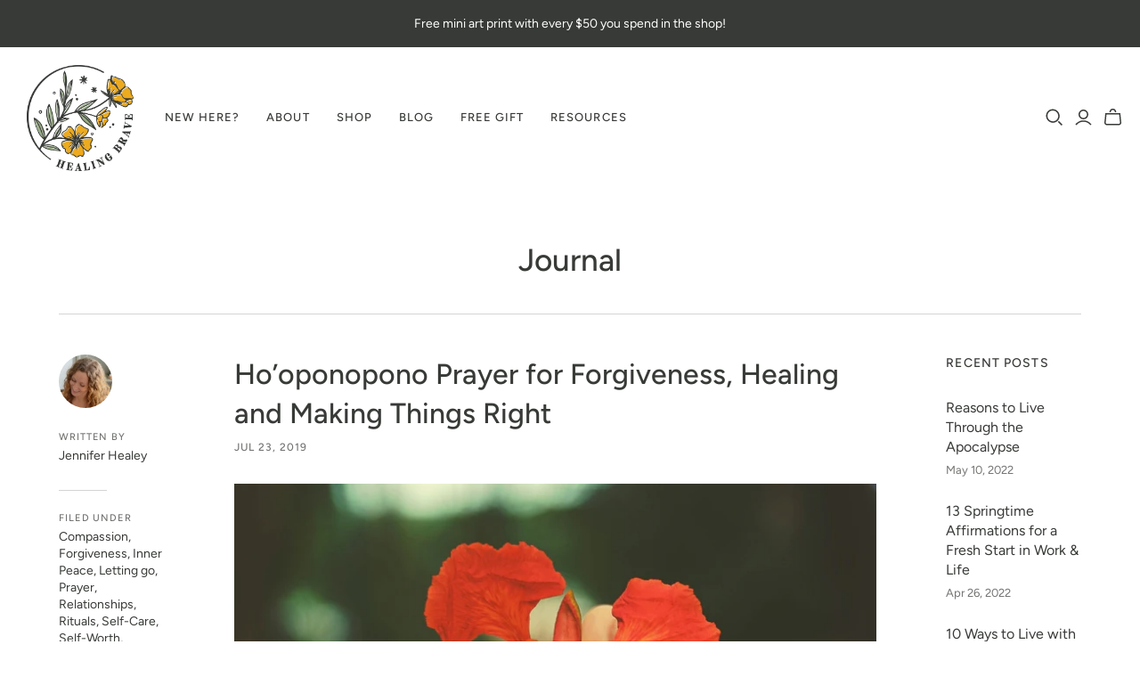

--- FILE ---
content_type: text/html; charset=utf-8
request_url: https://healingbrave.com/blogs/all/hooponopono-prayer-for-forgiveness
body_size: 30436
content:
<!DOCTYPE html>
<html class="no-js no-touch" lang="en">
<head>
  <meta charset="utf-8">
  <meta http-equiv="X-UA-Compatible" content="IE=edge,chrome=1">
  <meta name="viewport" content="width=device-width,initial-scale=1">

  <!-- Preconnect Domains -->
  <link rel="preconnect" href="https://cdn.shopify.com" crossorigin>
  <link rel="preconnect" href="https://fonts.shopify.com" crossorigin>
  <link rel="preconnect" href="https://monorail-edge.shopifysvc.com">

  <!-- Preload Assets -->
  <link rel="preload" href="//healingbrave.com/cdn/shop/t/23/assets/theme.css?v=144797169160683397521759332043" as="style">
  <link rel="preload" href="//healingbrave.com/cdn/shop/t/23/assets/atlantic.js?v=137351115517213995021635293866" as="script">
  <link rel="preload" href="//healingbrave.com/cdn/shop/t/23/assets/plugins.js?v=79646608729114258551635293870" as="script">
  <link rel="preload" href="//healingbrave.com/cdn/shopifycloud/storefront/assets/themes_support/api.jquery-7ab1a3a4.js" as="script">
  <link rel="preload" href="//healingbrave.com/cdn/shop/t/23/assets/atlantic-icons.woff?v=75156632991815219611635293866" as="font" type="font/woff" crossorigin>

  

  

  <script src="//d1liekpayvooaz.cloudfront.net/apps/customizery/customizery.js?shop=healing-brave.myshopify.com"></script>
  
  <meta charset="utf-8">
  <meta http-equiv="X-UA-Compatible" content="IE=edge">
  <meta name="viewport" content="width=device-width" />
  
  <title>Ho’oponopono Prayer for Forgiveness, Healing and Making Things Right&ndash; Healing Brave
</title>

  
    <meta name="description" content="The Ho’oponopono prayer is part of an ancient Hawaiian practice, and it could play a central role in your relationships and your own physical and emotional healing. Its four tenets: repentance, forgiveness, gratitude, and love. If you&#39;re ready to feel better, heal better, and move forward your own way, try this ritual.">
  

  
  <link rel="shortcut icon" href="//healingbrave.com/cdn/shop/files/Favicon_32x32.png?v=1613527222" type="image/png">


  
    <link rel="canonical" href="https://healingbrave.com/blogs/all/hooponopono-prayer-for-forgiveness" />
  

  <script>window.performance && window.performance.mark && window.performance.mark('shopify.content_for_header.start');</script><meta id="shopify-digital-wallet" name="shopify-digital-wallet" content="/6879903780/digital_wallets/dialog">
<meta name="shopify-checkout-api-token" content="c3ef438349cf1e5da8fe3e3b376a3552">
<meta id="in-context-paypal-metadata" data-shop-id="6879903780" data-venmo-supported="false" data-environment="production" data-locale="en_US" data-paypal-v4="true" data-currency="USD">
<link rel="alternate" type="application/atom+xml" title="Feed" href="/blogs/all.atom" />
<script async="async" src="/checkouts/internal/preloads.js?locale=en-US"></script>
<link rel="preconnect" href="https://shop.app" crossorigin="anonymous">
<script async="async" src="https://shop.app/checkouts/internal/preloads.js?locale=en-US&shop_id=6879903780" crossorigin="anonymous"></script>
<script id="apple-pay-shop-capabilities" type="application/json">{"shopId":6879903780,"countryCode":"US","currencyCode":"USD","merchantCapabilities":["supports3DS"],"merchantId":"gid:\/\/shopify\/Shop\/6879903780","merchantName":"Healing Brave","requiredBillingContactFields":["postalAddress","email","phone"],"requiredShippingContactFields":["postalAddress","email","phone"],"shippingType":"shipping","supportedNetworks":["visa","masterCard","amex","discover","elo","jcb"],"total":{"type":"pending","label":"Healing Brave","amount":"1.00"},"shopifyPaymentsEnabled":true,"supportsSubscriptions":true}</script>
<script id="shopify-features" type="application/json">{"accessToken":"c3ef438349cf1e5da8fe3e3b376a3552","betas":["rich-media-storefront-analytics"],"domain":"healingbrave.com","predictiveSearch":true,"shopId":6879903780,"locale":"en"}</script>
<script>var Shopify = Shopify || {};
Shopify.shop = "healing-brave.myshopify.com";
Shopify.locale = "en";
Shopify.currency = {"active":"USD","rate":"1.0"};
Shopify.country = "US";
Shopify.theme = {"name":"Oct-27-2021","id":128379125972,"schema_name":"Atlantic","schema_version":"14.7.5","theme_store_id":null,"role":"main"};
Shopify.theme.handle = "null";
Shopify.theme.style = {"id":null,"handle":null};
Shopify.cdnHost = "healingbrave.com/cdn";
Shopify.routes = Shopify.routes || {};
Shopify.routes.root = "/";</script>
<script type="module">!function(o){(o.Shopify=o.Shopify||{}).modules=!0}(window);</script>
<script>!function(o){function n(){var o=[];function n(){o.push(Array.prototype.slice.apply(arguments))}return n.q=o,n}var t=o.Shopify=o.Shopify||{};t.loadFeatures=n(),t.autoloadFeatures=n()}(window);</script>
<script>
  window.ShopifyPay = window.ShopifyPay || {};
  window.ShopifyPay.apiHost = "shop.app\/pay";
  window.ShopifyPay.redirectState = null;
</script>
<script id="shop-js-analytics" type="application/json">{"pageType":"article"}</script>
<script defer="defer" async type="module" src="//healingbrave.com/cdn/shopifycloud/shop-js/modules/v2/client.init-shop-cart-sync_WVOgQShq.en.esm.js"></script>
<script defer="defer" async type="module" src="//healingbrave.com/cdn/shopifycloud/shop-js/modules/v2/chunk.common_C_13GLB1.esm.js"></script>
<script defer="defer" async type="module" src="//healingbrave.com/cdn/shopifycloud/shop-js/modules/v2/chunk.modal_CLfMGd0m.esm.js"></script>
<script type="module">
  await import("//healingbrave.com/cdn/shopifycloud/shop-js/modules/v2/client.init-shop-cart-sync_WVOgQShq.en.esm.js");
await import("//healingbrave.com/cdn/shopifycloud/shop-js/modules/v2/chunk.common_C_13GLB1.esm.js");
await import("//healingbrave.com/cdn/shopifycloud/shop-js/modules/v2/chunk.modal_CLfMGd0m.esm.js");

  window.Shopify.SignInWithShop?.initShopCartSync?.({"fedCMEnabled":true,"windoidEnabled":true});

</script>
<script>
  window.Shopify = window.Shopify || {};
  if (!window.Shopify.featureAssets) window.Shopify.featureAssets = {};
  window.Shopify.featureAssets['shop-js'] = {"shop-cart-sync":["modules/v2/client.shop-cart-sync_DuR37GeY.en.esm.js","modules/v2/chunk.common_C_13GLB1.esm.js","modules/v2/chunk.modal_CLfMGd0m.esm.js"],"init-fed-cm":["modules/v2/client.init-fed-cm_BucUoe6W.en.esm.js","modules/v2/chunk.common_C_13GLB1.esm.js","modules/v2/chunk.modal_CLfMGd0m.esm.js"],"shop-toast-manager":["modules/v2/client.shop-toast-manager_B0JfrpKj.en.esm.js","modules/v2/chunk.common_C_13GLB1.esm.js","modules/v2/chunk.modal_CLfMGd0m.esm.js"],"init-shop-cart-sync":["modules/v2/client.init-shop-cart-sync_WVOgQShq.en.esm.js","modules/v2/chunk.common_C_13GLB1.esm.js","modules/v2/chunk.modal_CLfMGd0m.esm.js"],"shop-button":["modules/v2/client.shop-button_B_U3bv27.en.esm.js","modules/v2/chunk.common_C_13GLB1.esm.js","modules/v2/chunk.modal_CLfMGd0m.esm.js"],"init-windoid":["modules/v2/client.init-windoid_DuP9q_di.en.esm.js","modules/v2/chunk.common_C_13GLB1.esm.js","modules/v2/chunk.modal_CLfMGd0m.esm.js"],"shop-cash-offers":["modules/v2/client.shop-cash-offers_BmULhtno.en.esm.js","modules/v2/chunk.common_C_13GLB1.esm.js","modules/v2/chunk.modal_CLfMGd0m.esm.js"],"pay-button":["modules/v2/client.pay-button_CrPSEbOK.en.esm.js","modules/v2/chunk.common_C_13GLB1.esm.js","modules/v2/chunk.modal_CLfMGd0m.esm.js"],"init-customer-accounts":["modules/v2/client.init-customer-accounts_jNk9cPYQ.en.esm.js","modules/v2/client.shop-login-button_DJ5ldayH.en.esm.js","modules/v2/chunk.common_C_13GLB1.esm.js","modules/v2/chunk.modal_CLfMGd0m.esm.js"],"avatar":["modules/v2/client.avatar_BTnouDA3.en.esm.js"],"checkout-modal":["modules/v2/client.checkout-modal_pBPyh9w8.en.esm.js","modules/v2/chunk.common_C_13GLB1.esm.js","modules/v2/chunk.modal_CLfMGd0m.esm.js"],"init-shop-for-new-customer-accounts":["modules/v2/client.init-shop-for-new-customer-accounts_BUoCy7a5.en.esm.js","modules/v2/client.shop-login-button_DJ5ldayH.en.esm.js","modules/v2/chunk.common_C_13GLB1.esm.js","modules/v2/chunk.modal_CLfMGd0m.esm.js"],"init-customer-accounts-sign-up":["modules/v2/client.init-customer-accounts-sign-up_CnczCz9H.en.esm.js","modules/v2/client.shop-login-button_DJ5ldayH.en.esm.js","modules/v2/chunk.common_C_13GLB1.esm.js","modules/v2/chunk.modal_CLfMGd0m.esm.js"],"init-shop-email-lookup-coordinator":["modules/v2/client.init-shop-email-lookup-coordinator_CzjY5t9o.en.esm.js","modules/v2/chunk.common_C_13GLB1.esm.js","modules/v2/chunk.modal_CLfMGd0m.esm.js"],"shop-follow-button":["modules/v2/client.shop-follow-button_CsYC63q7.en.esm.js","modules/v2/chunk.common_C_13GLB1.esm.js","modules/v2/chunk.modal_CLfMGd0m.esm.js"],"shop-login-button":["modules/v2/client.shop-login-button_DJ5ldayH.en.esm.js","modules/v2/chunk.common_C_13GLB1.esm.js","modules/v2/chunk.modal_CLfMGd0m.esm.js"],"shop-login":["modules/v2/client.shop-login_B9ccPdmx.en.esm.js","modules/v2/chunk.common_C_13GLB1.esm.js","modules/v2/chunk.modal_CLfMGd0m.esm.js"],"lead-capture":["modules/v2/client.lead-capture_D0K_KgYb.en.esm.js","modules/v2/chunk.common_C_13GLB1.esm.js","modules/v2/chunk.modal_CLfMGd0m.esm.js"],"payment-terms":["modules/v2/client.payment-terms_BWmiNN46.en.esm.js","modules/v2/chunk.common_C_13GLB1.esm.js","modules/v2/chunk.modal_CLfMGd0m.esm.js"]};
</script>
<script>(function() {
  var isLoaded = false;
  function asyncLoad() {
    if (isLoaded) return;
    isLoaded = true;
    var urls = ["https:\/\/cdn-stamped-io.azureedge.net\/files\/widget.min.js?shop=healing-brave.myshopify.com","https:\/\/cdn.shopify.com\/s\/files\/1\/0068\/7990\/3780\/t\/23\/assets\/booster_eu_cookie_6879903780.js?v=1635293893\u0026shop=healing-brave.myshopify.com"];
    for (var i = 0; i < urls.length; i++) {
      var s = document.createElement('script');
      s.type = 'text/javascript';
      s.async = true;
      s.src = urls[i];
      var x = document.getElementsByTagName('script')[0];
      x.parentNode.insertBefore(s, x);
    }
  };
  if(window.attachEvent) {
    window.attachEvent('onload', asyncLoad);
  } else {
    window.addEventListener('load', asyncLoad, false);
  }
})();</script>
<script id="__st">var __st={"a":6879903780,"offset":-18000,"reqid":"9074d7c0-397d-4ed9-bdbc-71a707054ea9-1769609136","pageurl":"healingbrave.com\/blogs\/all\/hooponopono-prayer-for-forgiveness","s":"articles-10939072548","u":"a77833d40452","p":"article","rtyp":"article","rid":10939072548};</script>
<script>window.ShopifyPaypalV4VisibilityTracking = true;</script>
<script id="captcha-bootstrap">!function(){'use strict';const t='contact',e='account',n='new_comment',o=[[t,t],['blogs',n],['comments',n],[t,'customer']],c=[[e,'customer_login'],[e,'guest_login'],[e,'recover_customer_password'],[e,'create_customer']],r=t=>t.map((([t,e])=>`form[action*='/${t}']:not([data-nocaptcha='true']) input[name='form_type'][value='${e}']`)).join(','),a=t=>()=>t?[...document.querySelectorAll(t)].map((t=>t.form)):[];function s(){const t=[...o],e=r(t);return a(e)}const i='password',u='form_key',d=['recaptcha-v3-token','g-recaptcha-response','h-captcha-response',i],f=()=>{try{return window.sessionStorage}catch{return}},m='__shopify_v',_=t=>t.elements[u];function p(t,e,n=!1){try{const o=window.sessionStorage,c=JSON.parse(o.getItem(e)),{data:r}=function(t){const{data:e,action:n}=t;return t[m]||n?{data:e,action:n}:{data:t,action:n}}(c);for(const[e,n]of Object.entries(r))t.elements[e]&&(t.elements[e].value=n);n&&o.removeItem(e)}catch(o){console.error('form repopulation failed',{error:o})}}const l='form_type',E='cptcha';function T(t){t.dataset[E]=!0}const w=window,h=w.document,L='Shopify',v='ce_forms',y='captcha';let A=!1;((t,e)=>{const n=(g='f06e6c50-85a8-45c8-87d0-21a2b65856fe',I='https://cdn.shopify.com/shopifycloud/storefront-forms-hcaptcha/ce_storefront_forms_captcha_hcaptcha.v1.5.2.iife.js',D={infoText:'Protected by hCaptcha',privacyText:'Privacy',termsText:'Terms'},(t,e,n)=>{const o=w[L][v],c=o.bindForm;if(c)return c(t,g,e,D).then(n);var r;o.q.push([[t,g,e,D],n]),r=I,A||(h.body.append(Object.assign(h.createElement('script'),{id:'captcha-provider',async:!0,src:r})),A=!0)});var g,I,D;w[L]=w[L]||{},w[L][v]=w[L][v]||{},w[L][v].q=[],w[L][y]=w[L][y]||{},w[L][y].protect=function(t,e){n(t,void 0,e),T(t)},Object.freeze(w[L][y]),function(t,e,n,w,h,L){const[v,y,A,g]=function(t,e,n){const i=e?o:[],u=t?c:[],d=[...i,...u],f=r(d),m=r(i),_=r(d.filter((([t,e])=>n.includes(e))));return[a(f),a(m),a(_),s()]}(w,h,L),I=t=>{const e=t.target;return e instanceof HTMLFormElement?e:e&&e.form},D=t=>v().includes(t);t.addEventListener('submit',(t=>{const e=I(t);if(!e)return;const n=D(e)&&!e.dataset.hcaptchaBound&&!e.dataset.recaptchaBound,o=_(e),c=g().includes(e)&&(!o||!o.value);(n||c)&&t.preventDefault(),c&&!n&&(function(t){try{if(!f())return;!function(t){const e=f();if(!e)return;const n=_(t);if(!n)return;const o=n.value;o&&e.removeItem(o)}(t);const e=Array.from(Array(32),(()=>Math.random().toString(36)[2])).join('');!function(t,e){_(t)||t.append(Object.assign(document.createElement('input'),{type:'hidden',name:u})),t.elements[u].value=e}(t,e),function(t,e){const n=f();if(!n)return;const o=[...t.querySelectorAll(`input[type='${i}']`)].map((({name:t})=>t)),c=[...d,...o],r={};for(const[a,s]of new FormData(t).entries())c.includes(a)||(r[a]=s);n.setItem(e,JSON.stringify({[m]:1,action:t.action,data:r}))}(t,e)}catch(e){console.error('failed to persist form',e)}}(e),e.submit())}));const S=(t,e)=>{t&&!t.dataset[E]&&(n(t,e.some((e=>e===t))),T(t))};for(const o of['focusin','change'])t.addEventListener(o,(t=>{const e=I(t);D(e)&&S(e,y())}));const B=e.get('form_key'),M=e.get(l),P=B&&M;t.addEventListener('DOMContentLoaded',(()=>{const t=y();if(P)for(const e of t)e.elements[l].value===M&&p(e,B);[...new Set([...A(),...v().filter((t=>'true'===t.dataset.shopifyCaptcha))])].forEach((e=>S(e,t)))}))}(h,new URLSearchParams(w.location.search),n,t,e,['guest_login'])})(!0,!0)}();</script>
<script integrity="sha256-4kQ18oKyAcykRKYeNunJcIwy7WH5gtpwJnB7kiuLZ1E=" data-source-attribution="shopify.loadfeatures" defer="defer" src="//healingbrave.com/cdn/shopifycloud/storefront/assets/storefront/load_feature-a0a9edcb.js" crossorigin="anonymous"></script>
<script crossorigin="anonymous" defer="defer" src="//healingbrave.com/cdn/shopifycloud/storefront/assets/shopify_pay/storefront-65b4c6d7.js?v=20250812"></script>
<script data-source-attribution="shopify.dynamic_checkout.dynamic.init">var Shopify=Shopify||{};Shopify.PaymentButton=Shopify.PaymentButton||{isStorefrontPortableWallets:!0,init:function(){window.Shopify.PaymentButton.init=function(){};var t=document.createElement("script");t.src="https://healingbrave.com/cdn/shopifycloud/portable-wallets/latest/portable-wallets.en.js",t.type="module",document.head.appendChild(t)}};
</script>
<script data-source-attribution="shopify.dynamic_checkout.buyer_consent">
  function portableWalletsHideBuyerConsent(e){var t=document.getElementById("shopify-buyer-consent"),n=document.getElementById("shopify-subscription-policy-button");t&&n&&(t.classList.add("hidden"),t.setAttribute("aria-hidden","true"),n.removeEventListener("click",e))}function portableWalletsShowBuyerConsent(e){var t=document.getElementById("shopify-buyer-consent"),n=document.getElementById("shopify-subscription-policy-button");t&&n&&(t.classList.remove("hidden"),t.removeAttribute("aria-hidden"),n.addEventListener("click",e))}window.Shopify?.PaymentButton&&(window.Shopify.PaymentButton.hideBuyerConsent=portableWalletsHideBuyerConsent,window.Shopify.PaymentButton.showBuyerConsent=portableWalletsShowBuyerConsent);
</script>
<script data-source-attribution="shopify.dynamic_checkout.cart.bootstrap">document.addEventListener("DOMContentLoaded",(function(){function t(){return document.querySelector("shopify-accelerated-checkout-cart, shopify-accelerated-checkout")}if(t())Shopify.PaymentButton.init();else{new MutationObserver((function(e,n){t()&&(Shopify.PaymentButton.init(),n.disconnect())})).observe(document.body,{childList:!0,subtree:!0})}}));
</script>
<link id="shopify-accelerated-checkout-styles" rel="stylesheet" media="screen" href="https://healingbrave.com/cdn/shopifycloud/portable-wallets/latest/accelerated-checkout-backwards-compat.css" crossorigin="anonymous">
<style id="shopify-accelerated-checkout-cart">
        #shopify-buyer-consent {
  margin-top: 1em;
  display: inline-block;
  width: 100%;
}

#shopify-buyer-consent.hidden {
  display: none;
}

#shopify-subscription-policy-button {
  background: none;
  border: none;
  padding: 0;
  text-decoration: underline;
  font-size: inherit;
  cursor: pointer;
}

#shopify-subscription-policy-button::before {
  box-shadow: none;
}

      </style>

<script>window.performance && window.performance.mark && window.performance.mark('shopify.content_for_header.end');</script>

  
  















<meta property="og:site_name" content="Healing Brave">
<meta property="og:url" content="https://healingbrave.com/blogs/all/hooponopono-prayer-for-forgiveness">
<meta property="og:title" content="Ho’oponopono Prayer for Forgiveness, Healing and Making Things Right">
<meta property="og:type" content="article">
<meta property="og:description" content="The Ho’oponopono prayer is part of an ancient Hawaiian practice, and it could play a central role in your relationships and your own physical and emotional healing. Its four tenets: repentance, forgiveness, gratitude, and love. If you&#39;re ready to feel better, heal better, and move forward your own way, try this ritual.">


  <meta property="article:published_time" content="2019-07-23 05:00:00 -0400">
  <meta property="article:author" content="Jennifer Williamson">

  
    <meta property="article.tag" content="Compassion">
  
    <meta property="article.tag" content="Forgiveness">
  
    <meta property="article.tag" content="Inner Peace">
  
    <meta property="article.tag" content="Letting go">
  
    <meta property="article.tag" content="Prayer">
  
    <meta property="article.tag" content="Relationships">
  
    <meta property="article.tag" content="Rituals">
  
    <meta property="article.tag" content="Self-Care">
  
    <meta property="article.tag" content="Self-Worth">
  
    <meta property="article.tag" content="Spirituality">
  



    
    
    

    
    
    <meta
      property="og:image"
      content="https://healingbrave.com/cdn/shop/articles/hooponopono_prayer_blog_feat._image_1200x750.jpg?v=1556744500"
    />
    <meta
      property="og:image:secure_url"
      content="https://healingbrave.com/cdn/shop/articles/hooponopono_prayer_blog_feat._image_1200x750.jpg?v=1556744500"
    />
    <meta property="og:image:width" content="1200" />
    <meta property="og:image:height" content="750" />
    
    
    <meta property="og:image:alt" content="The Ho’oponopono prayer is part of an ancient Hawaiian practice & it could play a central role in your relationships & your own physical & emotional healing. Its four tenets: repentance, forgiveness, gratitude, love. Try this ritual to feel & heal better." />
  
















<meta name="twitter:title" content="Ho’oponopono Prayer for Forgiveness, Healing and Making Things Right">
<meta name="twitter:description" content="The Ho’oponopono prayer is part of an ancient Hawaiian practice, and it could play a central role in your relationships and your own physical and emotional healing. Its four tenets: repentance, forgiveness, gratitude, and love. If you&#39;re ready to feel better, heal better, and move forward your own way, try this ritual.">


    
    
    
      
      
      <meta name="twitter:card" content="summary_large_image">
    
    
    <meta
      property="twitter:image"
      content="https://healingbrave.com/cdn/shop/articles/hooponopono_prayer_blog_feat._image_1200x600_crop_center.jpg?v=1556744500"
    />
    <meta property="twitter:image:width" content="1200" />
    <meta property="twitter:image:height" content="600" />
    
    
    <meta property="twitter:image:alt" content="The Ho’oponopono prayer is part of an ancient Hawaiian practice &amp; it could play a central role in your relationships &amp; your own physical &amp; emotional healing. Its four tenets: repentance, forgiveness, gratitude, love. Try this ritual to feel &amp; heal better." />
  



  <script>
    document.documentElement.className=document.documentElement.className.replace(/\bno-js\b/,'js');
    if(window.Shopify&&window.Shopify.designMode)document.documentElement.className+=' in-theme-editor';
    if(('ontouchstart' in window)||window.DocumentTouch&&document instanceof DocumentTouch)document.documentElement.className=document.documentElement.className.replace(/\bno-touch\b/,'has-touch');
  </script>

  <!-- Theme CSS -->
  <link rel="stylesheet" href="//healingbrave.com/cdn/shop/t/23/assets/theme.css?v=144797169160683397521759332043">

  <!-- Store object -->
  
<script>
  window.Theme = {};
  Theme.version = "14.7.5";
  Theme.products = new Array();
  Theme.shippingCalcErrorMessage = "Error: zip / postal code --error_message--";
  Theme.shippingCalcMultiRates = "There are --number_of_rates-- shipping rates available for --address--, starting at --rate--.";
  Theme.shippingCalcOneRate = "There is one shipping rate available for --address--.";
  Theme.shippingCalcNoRates = "We do not ship to this destination.";
  Theme.shippingCalcRateValues = "--rate_title-- at --rate--";
  Theme.userLoggedIn = false;
  Theme.userAddress = '';
  Theme.centerHeader = false;

  Theme.cartItemsOne = "item";
  Theme.cartItemsOther = "items";

  Theme.addToCart = "Add to cart";
  Theme.soldOut = "Sold out";
  Theme.unavailable = "Unavailable";
  Theme.routes = {
    "root_url": "/",
    "account_url": "/account",
    "account_login_url": "/account/login",
    "account_logout_url": "/account/logout",
    "account_register_url": "/account/register",
    "account_addresses_url": "/account/addresses",
    "collections_url": "/collections",
    "all_products_collection_url": "/collections/all",
    "search_url": "/search",
    "cart_url": "/cart",
    "cart_add_url": "/cart/add",
    "cart_change_url": "/cart/change",
    "cart_clear_url": "/cart/clear",
    "product_recommendations_url": "/recommendations/products"
  };
</script>

<script src="https://cdn.shopify.com/extensions/8d2c31d3-a828-4daf-820f-80b7f8e01c39/nova-eu-cookie-bar-gdpr-4/assets/nova-cookie-app-embed.js" type="text/javascript" defer="defer"></script>
<link href="https://cdn.shopify.com/extensions/8d2c31d3-a828-4daf-820f-80b7f8e01c39/nova-eu-cookie-bar-gdpr-4/assets/nova-cookie.css" rel="stylesheet" type="text/css" media="all">
<link href="https://monorail-edge.shopifysvc.com" rel="dns-prefetch">
<script>(function(){if ("sendBeacon" in navigator && "performance" in window) {try {var session_token_from_headers = performance.getEntriesByType('navigation')[0].serverTiming.find(x => x.name == '_s').description;} catch {var session_token_from_headers = undefined;}var session_cookie_matches = document.cookie.match(/_shopify_s=([^;]*)/);var session_token_from_cookie = session_cookie_matches && session_cookie_matches.length === 2 ? session_cookie_matches[1] : "";var session_token = session_token_from_headers || session_token_from_cookie || "";function handle_abandonment_event(e) {var entries = performance.getEntries().filter(function(entry) {return /monorail-edge.shopifysvc.com/.test(entry.name);});if (!window.abandonment_tracked && entries.length === 0) {window.abandonment_tracked = true;var currentMs = Date.now();var navigation_start = performance.timing.navigationStart;var payload = {shop_id: 6879903780,url: window.location.href,navigation_start,duration: currentMs - navigation_start,session_token,page_type: "article"};window.navigator.sendBeacon("https://monorail-edge.shopifysvc.com/v1/produce", JSON.stringify({schema_id: "online_store_buyer_site_abandonment/1.1",payload: payload,metadata: {event_created_at_ms: currentMs,event_sent_at_ms: currentMs}}));}}window.addEventListener('pagehide', handle_abandonment_event);}}());</script>
<script id="web-pixels-manager-setup">(function e(e,d,r,n,o){if(void 0===o&&(o={}),!Boolean(null===(a=null===(i=window.Shopify)||void 0===i?void 0:i.analytics)||void 0===a?void 0:a.replayQueue)){var i,a;window.Shopify=window.Shopify||{};var t=window.Shopify;t.analytics=t.analytics||{};var s=t.analytics;s.replayQueue=[],s.publish=function(e,d,r){return s.replayQueue.push([e,d,r]),!0};try{self.performance.mark("wpm:start")}catch(e){}var l=function(){var e={modern:/Edge?\/(1{2}[4-9]|1[2-9]\d|[2-9]\d{2}|\d{4,})\.\d+(\.\d+|)|Firefox\/(1{2}[4-9]|1[2-9]\d|[2-9]\d{2}|\d{4,})\.\d+(\.\d+|)|Chrom(ium|e)\/(9{2}|\d{3,})\.\d+(\.\d+|)|(Maci|X1{2}).+ Version\/(15\.\d+|(1[6-9]|[2-9]\d|\d{3,})\.\d+)([,.]\d+|)( \(\w+\)|)( Mobile\/\w+|) Safari\/|Chrome.+OPR\/(9{2}|\d{3,})\.\d+\.\d+|(CPU[ +]OS|iPhone[ +]OS|CPU[ +]iPhone|CPU IPhone OS|CPU iPad OS)[ +]+(15[._]\d+|(1[6-9]|[2-9]\d|\d{3,})[._]\d+)([._]\d+|)|Android:?[ /-](13[3-9]|1[4-9]\d|[2-9]\d{2}|\d{4,})(\.\d+|)(\.\d+|)|Android.+Firefox\/(13[5-9]|1[4-9]\d|[2-9]\d{2}|\d{4,})\.\d+(\.\d+|)|Android.+Chrom(ium|e)\/(13[3-9]|1[4-9]\d|[2-9]\d{2}|\d{4,})\.\d+(\.\d+|)|SamsungBrowser\/([2-9]\d|\d{3,})\.\d+/,legacy:/Edge?\/(1[6-9]|[2-9]\d|\d{3,})\.\d+(\.\d+|)|Firefox\/(5[4-9]|[6-9]\d|\d{3,})\.\d+(\.\d+|)|Chrom(ium|e)\/(5[1-9]|[6-9]\d|\d{3,})\.\d+(\.\d+|)([\d.]+$|.*Safari\/(?![\d.]+ Edge\/[\d.]+$))|(Maci|X1{2}).+ Version\/(10\.\d+|(1[1-9]|[2-9]\d|\d{3,})\.\d+)([,.]\d+|)( \(\w+\)|)( Mobile\/\w+|) Safari\/|Chrome.+OPR\/(3[89]|[4-9]\d|\d{3,})\.\d+\.\d+|(CPU[ +]OS|iPhone[ +]OS|CPU[ +]iPhone|CPU IPhone OS|CPU iPad OS)[ +]+(10[._]\d+|(1[1-9]|[2-9]\d|\d{3,})[._]\d+)([._]\d+|)|Android:?[ /-](13[3-9]|1[4-9]\d|[2-9]\d{2}|\d{4,})(\.\d+|)(\.\d+|)|Mobile Safari.+OPR\/([89]\d|\d{3,})\.\d+\.\d+|Android.+Firefox\/(13[5-9]|1[4-9]\d|[2-9]\d{2}|\d{4,})\.\d+(\.\d+|)|Android.+Chrom(ium|e)\/(13[3-9]|1[4-9]\d|[2-9]\d{2}|\d{4,})\.\d+(\.\d+|)|Android.+(UC? ?Browser|UCWEB|U3)[ /]?(15\.([5-9]|\d{2,})|(1[6-9]|[2-9]\d|\d{3,})\.\d+)\.\d+|SamsungBrowser\/(5\.\d+|([6-9]|\d{2,})\.\d+)|Android.+MQ{2}Browser\/(14(\.(9|\d{2,})|)|(1[5-9]|[2-9]\d|\d{3,})(\.\d+|))(\.\d+|)|K[Aa][Ii]OS\/(3\.\d+|([4-9]|\d{2,})\.\d+)(\.\d+|)/},d=e.modern,r=e.legacy,n=navigator.userAgent;return n.match(d)?"modern":n.match(r)?"legacy":"unknown"}(),u="modern"===l?"modern":"legacy",c=(null!=n?n:{modern:"",legacy:""})[u],f=function(e){return[e.baseUrl,"/wpm","/b",e.hashVersion,"modern"===e.buildTarget?"m":"l",".js"].join("")}({baseUrl:d,hashVersion:r,buildTarget:u}),m=function(e){var d=e.version,r=e.bundleTarget,n=e.surface,o=e.pageUrl,i=e.monorailEndpoint;return{emit:function(e){var a=e.status,t=e.errorMsg,s=(new Date).getTime(),l=JSON.stringify({metadata:{event_sent_at_ms:s},events:[{schema_id:"web_pixels_manager_load/3.1",payload:{version:d,bundle_target:r,page_url:o,status:a,surface:n,error_msg:t},metadata:{event_created_at_ms:s}}]});if(!i)return console&&console.warn&&console.warn("[Web Pixels Manager] No Monorail endpoint provided, skipping logging."),!1;try{return self.navigator.sendBeacon.bind(self.navigator)(i,l)}catch(e){}var u=new XMLHttpRequest;try{return u.open("POST",i,!0),u.setRequestHeader("Content-Type","text/plain"),u.send(l),!0}catch(e){return console&&console.warn&&console.warn("[Web Pixels Manager] Got an unhandled error while logging to Monorail."),!1}}}}({version:r,bundleTarget:l,surface:e.surface,pageUrl:self.location.href,monorailEndpoint:e.monorailEndpoint});try{o.browserTarget=l,function(e){var d=e.src,r=e.async,n=void 0===r||r,o=e.onload,i=e.onerror,a=e.sri,t=e.scriptDataAttributes,s=void 0===t?{}:t,l=document.createElement("script"),u=document.querySelector("head"),c=document.querySelector("body");if(l.async=n,l.src=d,a&&(l.integrity=a,l.crossOrigin="anonymous"),s)for(var f in s)if(Object.prototype.hasOwnProperty.call(s,f))try{l.dataset[f]=s[f]}catch(e){}if(o&&l.addEventListener("load",o),i&&l.addEventListener("error",i),u)u.appendChild(l);else{if(!c)throw new Error("Did not find a head or body element to append the script");c.appendChild(l)}}({src:f,async:!0,onload:function(){if(!function(){var e,d;return Boolean(null===(d=null===(e=window.Shopify)||void 0===e?void 0:e.analytics)||void 0===d?void 0:d.initialized)}()){var d=window.webPixelsManager.init(e)||void 0;if(d){var r=window.Shopify.analytics;r.replayQueue.forEach((function(e){var r=e[0],n=e[1],o=e[2];d.publishCustomEvent(r,n,o)})),r.replayQueue=[],r.publish=d.publishCustomEvent,r.visitor=d.visitor,r.initialized=!0}}},onerror:function(){return m.emit({status:"failed",errorMsg:"".concat(f," has failed to load")})},sri:function(e){var d=/^sha384-[A-Za-z0-9+/=]+$/;return"string"==typeof e&&d.test(e)}(c)?c:"",scriptDataAttributes:o}),m.emit({status:"loading"})}catch(e){m.emit({status:"failed",errorMsg:(null==e?void 0:e.message)||"Unknown error"})}}})({shopId: 6879903780,storefrontBaseUrl: "https://healingbrave.com",extensionsBaseUrl: "https://extensions.shopifycdn.com/cdn/shopifycloud/web-pixels-manager",monorailEndpoint: "https://monorail-edge.shopifysvc.com/unstable/produce_batch",surface: "storefront-renderer",enabledBetaFlags: ["2dca8a86"],webPixelsConfigList: [{"id":"59408596","configuration":"{\"tagID\":\"2612633348221\"}","eventPayloadVersion":"v1","runtimeContext":"STRICT","scriptVersion":"18031546ee651571ed29edbe71a3550b","type":"APP","apiClientId":3009811,"privacyPurposes":["ANALYTICS","MARKETING","SALE_OF_DATA"],"dataSharingAdjustments":{"protectedCustomerApprovalScopes":["read_customer_address","read_customer_email","read_customer_name","read_customer_personal_data","read_customer_phone"]}},{"id":"84312276","eventPayloadVersion":"v1","runtimeContext":"LAX","scriptVersion":"1","type":"CUSTOM","privacyPurposes":["ANALYTICS"],"name":"Google Analytics tag (migrated)"},{"id":"shopify-app-pixel","configuration":"{}","eventPayloadVersion":"v1","runtimeContext":"STRICT","scriptVersion":"0450","apiClientId":"shopify-pixel","type":"APP","privacyPurposes":["ANALYTICS","MARKETING"]},{"id":"shopify-custom-pixel","eventPayloadVersion":"v1","runtimeContext":"LAX","scriptVersion":"0450","apiClientId":"shopify-pixel","type":"CUSTOM","privacyPurposes":["ANALYTICS","MARKETING"]}],isMerchantRequest: false,initData: {"shop":{"name":"Healing Brave","paymentSettings":{"currencyCode":"USD"},"myshopifyDomain":"healing-brave.myshopify.com","countryCode":"US","storefrontUrl":"https:\/\/healingbrave.com"},"customer":null,"cart":null,"checkout":null,"productVariants":[],"purchasingCompany":null},},"https://healingbrave.com/cdn","fcfee988w5aeb613cpc8e4bc33m6693e112",{"modern":"","legacy":""},{"shopId":"6879903780","storefrontBaseUrl":"https:\/\/healingbrave.com","extensionBaseUrl":"https:\/\/extensions.shopifycdn.com\/cdn\/shopifycloud\/web-pixels-manager","surface":"storefront-renderer","enabledBetaFlags":"[\"2dca8a86\"]","isMerchantRequest":"false","hashVersion":"fcfee988w5aeb613cpc8e4bc33m6693e112","publish":"custom","events":"[[\"page_viewed\",{}]]"});</script><script>
  window.ShopifyAnalytics = window.ShopifyAnalytics || {};
  window.ShopifyAnalytics.meta = window.ShopifyAnalytics.meta || {};
  window.ShopifyAnalytics.meta.currency = 'USD';
  var meta = {"page":{"pageType":"article","resourceType":"article","resourceId":10939072548,"requestId":"9074d7c0-397d-4ed9-bdbc-71a707054ea9-1769609136"}};
  for (var attr in meta) {
    window.ShopifyAnalytics.meta[attr] = meta[attr];
  }
</script>
<script class="analytics">
  (function () {
    var customDocumentWrite = function(content) {
      var jquery = null;

      if (window.jQuery) {
        jquery = window.jQuery;
      } else if (window.Checkout && window.Checkout.$) {
        jquery = window.Checkout.$;
      }

      if (jquery) {
        jquery('body').append(content);
      }
    };

    var hasLoggedConversion = function(token) {
      if (token) {
        return document.cookie.indexOf('loggedConversion=' + token) !== -1;
      }
      return false;
    }

    var setCookieIfConversion = function(token) {
      if (token) {
        var twoMonthsFromNow = new Date(Date.now());
        twoMonthsFromNow.setMonth(twoMonthsFromNow.getMonth() + 2);

        document.cookie = 'loggedConversion=' + token + '; expires=' + twoMonthsFromNow;
      }
    }

    var trekkie = window.ShopifyAnalytics.lib = window.trekkie = window.trekkie || [];
    if (trekkie.integrations) {
      return;
    }
    trekkie.methods = [
      'identify',
      'page',
      'ready',
      'track',
      'trackForm',
      'trackLink'
    ];
    trekkie.factory = function(method) {
      return function() {
        var args = Array.prototype.slice.call(arguments);
        args.unshift(method);
        trekkie.push(args);
        return trekkie;
      };
    };
    for (var i = 0; i < trekkie.methods.length; i++) {
      var key = trekkie.methods[i];
      trekkie[key] = trekkie.factory(key);
    }
    trekkie.load = function(config) {
      trekkie.config = config || {};
      trekkie.config.initialDocumentCookie = document.cookie;
      var first = document.getElementsByTagName('script')[0];
      var script = document.createElement('script');
      script.type = 'text/javascript';
      script.onerror = function(e) {
        var scriptFallback = document.createElement('script');
        scriptFallback.type = 'text/javascript';
        scriptFallback.onerror = function(error) {
                var Monorail = {
      produce: function produce(monorailDomain, schemaId, payload) {
        var currentMs = new Date().getTime();
        var event = {
          schema_id: schemaId,
          payload: payload,
          metadata: {
            event_created_at_ms: currentMs,
            event_sent_at_ms: currentMs
          }
        };
        return Monorail.sendRequest("https://" + monorailDomain + "/v1/produce", JSON.stringify(event));
      },
      sendRequest: function sendRequest(endpointUrl, payload) {
        // Try the sendBeacon API
        if (window && window.navigator && typeof window.navigator.sendBeacon === 'function' && typeof window.Blob === 'function' && !Monorail.isIos12()) {
          var blobData = new window.Blob([payload], {
            type: 'text/plain'
          });

          if (window.navigator.sendBeacon(endpointUrl, blobData)) {
            return true;
          } // sendBeacon was not successful

        } // XHR beacon

        var xhr = new XMLHttpRequest();

        try {
          xhr.open('POST', endpointUrl);
          xhr.setRequestHeader('Content-Type', 'text/plain');
          xhr.send(payload);
        } catch (e) {
          console.log(e);
        }

        return false;
      },
      isIos12: function isIos12() {
        return window.navigator.userAgent.lastIndexOf('iPhone; CPU iPhone OS 12_') !== -1 || window.navigator.userAgent.lastIndexOf('iPad; CPU OS 12_') !== -1;
      }
    };
    Monorail.produce('monorail-edge.shopifysvc.com',
      'trekkie_storefront_load_errors/1.1',
      {shop_id: 6879903780,
      theme_id: 128379125972,
      app_name: "storefront",
      context_url: window.location.href,
      source_url: "//healingbrave.com/cdn/s/trekkie.storefront.a804e9514e4efded663580eddd6991fcc12b5451.min.js"});

        };
        scriptFallback.async = true;
        scriptFallback.src = '//healingbrave.com/cdn/s/trekkie.storefront.a804e9514e4efded663580eddd6991fcc12b5451.min.js';
        first.parentNode.insertBefore(scriptFallback, first);
      };
      script.async = true;
      script.src = '//healingbrave.com/cdn/s/trekkie.storefront.a804e9514e4efded663580eddd6991fcc12b5451.min.js';
      first.parentNode.insertBefore(script, first);
    };
    trekkie.load(
      {"Trekkie":{"appName":"storefront","development":false,"defaultAttributes":{"shopId":6879903780,"isMerchantRequest":null,"themeId":128379125972,"themeCityHash":"11040694028357599635","contentLanguage":"en","currency":"USD","eventMetadataId":"b0025b2b-ee07-40c3-9211-08e986c81956"},"isServerSideCookieWritingEnabled":true,"monorailRegion":"shop_domain","enabledBetaFlags":["65f19447","b5387b81"]},"Session Attribution":{},"S2S":{"facebookCapiEnabled":false,"source":"trekkie-storefront-renderer","apiClientId":580111}}
    );

    var loaded = false;
    trekkie.ready(function() {
      if (loaded) return;
      loaded = true;

      window.ShopifyAnalytics.lib = window.trekkie;

      var originalDocumentWrite = document.write;
      document.write = customDocumentWrite;
      try { window.ShopifyAnalytics.merchantGoogleAnalytics.call(this); } catch(error) {};
      document.write = originalDocumentWrite;

      window.ShopifyAnalytics.lib.page(null,{"pageType":"article","resourceType":"article","resourceId":10939072548,"requestId":"9074d7c0-397d-4ed9-bdbc-71a707054ea9-1769609136","shopifyEmitted":true});

      var match = window.location.pathname.match(/checkouts\/(.+)\/(thank_you|post_purchase)/)
      var token = match? match[1]: undefined;
      if (!hasLoggedConversion(token)) {
        setCookieIfConversion(token);
        
      }
    });


        var eventsListenerScript = document.createElement('script');
        eventsListenerScript.async = true;
        eventsListenerScript.src = "//healingbrave.com/cdn/shopifycloud/storefront/assets/shop_events_listener-3da45d37.js";
        document.getElementsByTagName('head')[0].appendChild(eventsListenerScript);

})();</script>
  <script>
  if (!window.ga || (window.ga && typeof window.ga !== 'function')) {
    window.ga = function ga() {
      (window.ga.q = window.ga.q || []).push(arguments);
      if (window.Shopify && window.Shopify.analytics && typeof window.Shopify.analytics.publish === 'function') {
        window.Shopify.analytics.publish("ga_stub_called", {}, {sendTo: "google_osp_migration"});
      }
      console.error("Shopify's Google Analytics stub called with:", Array.from(arguments), "\nSee https://help.shopify.com/manual/promoting-marketing/pixels/pixel-migration#google for more information.");
    };
    if (window.Shopify && window.Shopify.analytics && typeof window.Shopify.analytics.publish === 'function') {
      window.Shopify.analytics.publish("ga_stub_initialized", {}, {sendTo: "google_osp_migration"});
    }
  }
</script>
<script
  defer
  src="https://healingbrave.com/cdn/shopifycloud/perf-kit/shopify-perf-kit-3.1.0.min.js"
  data-application="storefront-renderer"
  data-shop-id="6879903780"
  data-render-region="gcp-us-east1"
  data-page-type="article"
  data-theme-instance-id="128379125972"
  data-theme-name="Atlantic"
  data-theme-version="14.7.5"
  data-monorail-region="shop_domain"
  data-resource-timing-sampling-rate="10"
  data-shs="true"
  data-shs-beacon="true"
  data-shs-export-with-fetch="true"
  data-shs-logs-sample-rate="1"
  data-shs-beacon-endpoint="https://healingbrave.com/api/collect"
></script>
</head>

<body
  class="
    
      template-article
    
    
    
    product-grid-default
  "
  >
  <div id="fb-root"></div>
  <script>(function(d, s, id) {
    var js, fjs = d.getElementsByTagName(s)[0];
    if (d.getElementById(id)) return;
    js = d.createElement(s); js.id = id;
    js.src = "//connect.facebook.net/en_US/all.js#xfbml=1&appId=187795038002910";
    fjs.parentNode.insertBefore(js, fjs);
  }(document, 'script', 'facebook-jssdk'));</script>

  




  <!-- Root element of PhotoSwipe. Must have class pswp. -->
  <div
    class="pswp"
    tabindex="-1"
    role="dialog"
    aria-hidden="true"
    data-photoswipe
  >
    <!--
      Background of PhotoSwipe.
      It's a separate element as animating opacity is faster than rgba().
    -->
    <div class="pswp__bg"></div>
    <!-- Slides wrapper with overflow:hidden. -->
    <div class="pswp__scroll-wrap">
      <!--
        Container that holds slides.
        PhotoSwipe keeps only 3 of them in the DOM to save memory.
        Don't modify these 3 pswp__item elements, data is added later on.
      -->
      <div class="pswp__container">
        <div class="pswp__item"></div>
        <div class="pswp__item"></div>
        <div class="pswp__item"></div>
      </div>
      <!--
        Default (PhotoSwipeUI_Default) interface on top of sliding area.
        Can be changed.
      -->
      <div class="pswp__ui pswp__ui--hidden">
        <div class="pswp__top-bar">
          <!--  Controls are self-explanatory. Order can be changed. -->
          <div class="pswp__counter"></div>
          <button
            class="pswp__button pswp__button--close"
            title="Close"
            aria-label="Close"
          >
            




<svg class="svg-icon icon-close-thin " xmlns="http://www.w3.org/2000/svg" width="16" height="16" fill="none" viewBox="0 0 20 20">
  <path stroke="currentColor" stroke-width="1.5" d="M1 1l9 9m0 0l9 9m-9-9l9-9m-9 9l-9 9"/>
</svg>








          </button>
          <button
            class="pswp__button pswp__button--share"
            title="Share"
          ></button>
          <button
            class="pswp__button pswp__button--fs"
            title="Toggle fullscreen"
          ></button>
          <button
            class="pswp__button pswp__button--zoom"
            title="Zoom in/out"
          ></button>
          <!-- Preloader demo http://codepen.io/dimsemenov/pen/yyBWoR -->
          <!-- element will get class pswp__preloader--active when preloader is running -->
          <div class="pswp__preloader">
            <div class="pswp__preloader__icn">
              <div class="pswp__preloader__cut">
                <div class="pswp__preloader__donut"></div>
              </div>
            </div>
          </div>
        </div>
        <div class="pswp__share-modal pswp__share-modal--hidden pswp__single-tap">
          <div class="pswp__share-tooltip"></div>
        </div>
        <button
          class="pswp__button pswp__button--arrow--left"
          title="Previous (arrow left)"
        ></button>
        <button
          class="pswp__button pswp__button--arrow--right"
          title="Next (arrow right)"
        ></button>
        <div class="pswp__caption">
          <div class="pswp__caption__center"></div>
        </div>
      </div>
    </div>
  </div>





  



<section
  class="quickshop"
  data-quickshop
  data-quickshop-settings-sha256="27b23be71183e93eb308b0b15dc7c687e20f695688d09ae65bb7b4a933cb74e8"
>
  <div class="quickshop-content" data-quickshop-content>
    <button class="quickshop-close" data-quickshop-close>
      




<svg class="svg-icon icon-close-thin " xmlns="http://www.w3.org/2000/svg" width="16" height="16" fill="none" viewBox="0 0 20 20">
  <path stroke="currentColor" stroke-width="1.5" d="M1 1l9 9m0 0l9 9m-9-9l9-9m-9 9l-9 9"/>
</svg>








    </button>

    <div class="quickshop-product" data-quickshop-product-inject></div>
  </div>

  <span class="spinner quickshop-spinner">
    <span></span>
    <span></span>
    <span></span>
  </span>
</section>

  
  <div class="sidebar-drawer-container" data-sidebar-drawer-container>
    <div class="sidebar-drawer" data-sidebar-drawer tab-index="-1">
      <div class="sidebar-drawer__header-container">
        <div class="sidebar-drawer__header" data-sidebar-drawer-header></div>
  
        <button
          class="sidebar-drawer__header-close"
          aria-label="close"
          data-sidebar-drawer-close
        >
          




<svg class="svg-icon icon-close-alt " xmlns="http://www.w3.org/2000/svg" width="12" height="12" fill="none" viewBox="0 0 12 12">
  <path fill="currentColor" fill-rule="evenodd" d="M5.025 6L0 .975.975 0 6 5.025 11.025 0 12 .975 6.975 6 12 11.025l-.975.975L6 6.975.975 12 0 11.025 5.025 6z" clip-rule="evenodd"/>
</svg>








        </button>
      </div>
  
      <div class="sidebar-drawer__content" data-sidebar-drawer-content></div>
    </div>
  </div>
  


  <div id="shopify-section-pxs-announcement-bar" class="shopify-section"><script
  type="application/json"
  data-section-type="pxs-announcement-bar"
  data-section-id="pxs-announcement-bar"
></script>













<a
  class="pxs-announcement-bar"
  style="
    color: #ffffff;
    background-color: #373a36
  "
  
    href="/collections"
  
>
  
    <span class="pxs-announcement-bar-text-mobile">
      Free mini art print with every $50 you spend in the shop!
    </span>
  

  
    <span class="pxs-announcement-bar-text-desktop">
      Free mini art print with every $50 you spend in the shop!
    </span>
  
</a>



</div>
  <div id="shopify-section-static-header" class="shopify-section section-header">

<script
  type="application/json"
  data-section-type="static-header"
  data-section-id="static-header"
  data-section-data
>
  {
    "live_search_enabled": true,
    "live_search_display": "product-article-page"
  }
</script>

<header
  class="
    main-header-wrap
    
    main-header--minimal
    
  "
  data-header-layout="minimal"
  data-header-alignment="false"
>
  <section class="main-header">

    

    
      
<div class="header-minimal ">
  
    




<h2
  class="
    store-title
    store-logo
  "
  
    style="max-width: 120px;"
  
  

>
  
    <a href="/" style="max-width: 120px;">
      

  

  <img
    
      src="//healingbrave.com/cdn/shop/files/HealingBrave_PrimaryLogo_FullColor_400_header_400x395.png?v=1613527222"
    
    alt="Healing Brave is an online space for people who want to turn their pain into medicine. You&#39;ll find grief poetry, healing affirmations, self-care rituals and books, hand lettered art prints, encouragement cards, guided meditations, and other words of hope to keep you (and the people you love) going."

    
      data-rimg
      srcset="//healingbrave.com/cdn/shop/files/HealingBrave_PrimaryLogo_FullColor_400_header_400x395.png?v=1613527222 1x"
    

    
    
    
  >




    </a>
  
</h2>

<style>
  
    .store-title {
      width: 150px;
    }

    @media (max-width: 960px) {
      .store-title {
        width: auto;
      }
    }
  
</style>

    

<nav class="
  full
  
    main-header--nav-compressed
    compress
  
">
  

  
  

  <ul class="main-header--nav-links"><li
        class="
          nav-item
          first
          
          
          
        "

        
      >
        

        <a class="label" href="/pages/start-here">
          New Here?

          
        </a>

        
        
        

      </li><li
        class="
          nav-item
          
          
          
          
        "

        
      >
        

        <a class="label" href="/pages/about">
          About

          
        </a>

        
        
        

      </li><li
        class="
          nav-item
          
          
          
          
        "

        
      >
        

        <a class="label" href="/collections">
          Shop

          
        </a>

        
        
        

      </li><li
        class="
          nav-item
          
          
          
          
        "

        
      >
        

        <a class="label" href="/blogs/all">
          Blog

          
        </a>

        
        
        

      </li><li
        class="
          nav-item
          
          
          
          
        "

        
      >
        

        <a class="label" href="/pages/healing-brave-manifesto">
          Free Gift

          
        </a>

        
        
        

      </li><li
        class="
          nav-item
          
          last
          
          
        "

        
      >
        

        <a class="label" href="/pages/resources">
          Resources

          
        </a>

        
        
        

      </li></ul>
  

  
</nav>
  

  





<div class="main-header--tools tools clearfix">
  <div class="main-header--tools-group">
    <div class="main-header--tools-left">
      
        
      

      <div class="tool-container">
        <a
          class="menu"
          href=""
          class="nav-item dropdown first"
          aria-haspopup="true"
          aria-controls="main-header--mobile-nav"
          aria-expanded="false"
          aria-label="Main menu"
        >
          




<svg class="svg-icon icon-menu " xmlns="http://www.w3.org/2000/svg" width="18" height="14" viewBox="0 0 18 14">
  <path fill="currentColor" fill-rule="evenodd" clip-rule="evenodd" d="M17 1.5H0V0H17V1.5ZM17 7.5H0V6H17V7.5ZM0 13.5H17V12H0V13.5Z" transform="translate(0.5)" />
</svg>








        </a>

        
        

        



<div
  class="
    live-search
    live-search-hidden
    live-search-results-hidden
    live-search-results-placeholder
    live-search-results-footer-hidden
    live-search-alignment-right
  "
  data-live-search
>
  <button
    id="ls-button-search"
    class="ls-button-search"
    type="button"
    aria-label="Open search"
    data-live-search-button-search
  >
    




<svg class="svg-icon icon-search " xmlns="http://www.w3.org/2000/svg" width="18" height="19" viewBox="0 0 18 19">
  <path fill-rule="evenodd" fill="currentColor" clip-rule="evenodd" d="M3.12958 3.12959C0.928303 5.33087 0.951992 8.964 3.23268 11.2447C5.51337 13.5254 9.14649 13.5491 11.3478 11.3478C13.549 9.14651 13.5254 5.51338 11.2447 3.23269C8.96398 0.951993 5.33086 0.928305 3.12958 3.12959ZM2.17202 12.3054C-0.671857 9.46147 -0.740487 4.87834 2.06892 2.06893C4.87833 -0.740488 9.46145 -0.671858 12.3053 2.17203C15.1492 5.01591 15.2178 9.59904 12.4084 12.4085C9.59902 15.2179 5.0159 15.1492 2.17202 12.3054ZM16.4655 17.589L12.5285 13.589L13.5976 12.5368L17.5346 16.5368L16.4655 17.589Z" transform="translate(0 0.5)"/>
</svg>








  </button>

  

  <div class="ls-dimmer"></div>

  <form
    id="ls-form"
    class="ls-form"
    action="/search"
    method="get"
    autocomplete="off"
    data-live-search-form
  >
    <input
      class="ls-input"
      name="q"
      type="text"
      placeholder="What are you looking for?"
      value=""
      data-live-search-form-input
    >

    <button
      class="ls-form-button-search"
      type="submit"
      aria-label="Search"
      data-live-search-form-button-search
    >
      




<svg class="svg-icon icon-search " xmlns="http://www.w3.org/2000/svg" width="18" height="19" viewBox="0 0 18 19">
  <path fill-rule="evenodd" fill="currentColor" clip-rule="evenodd" d="M3.12958 3.12959C0.928303 5.33087 0.951992 8.964 3.23268 11.2447C5.51337 13.5254 9.14649 13.5491 11.3478 11.3478C13.549 9.14651 13.5254 5.51338 11.2447 3.23269C8.96398 0.951993 5.33086 0.928305 3.12958 3.12959ZM2.17202 12.3054C-0.671857 9.46147 -0.740487 4.87834 2.06892 2.06893C4.87833 -0.740488 9.46145 -0.671858 12.3053 2.17203C15.1492 5.01591 15.2178 9.59904 12.4084 12.4085C9.59902 15.2179 5.0159 15.1492 2.17202 12.3054ZM16.4655 17.589L12.5285 13.589L13.5976 12.5368L17.5346 16.5368L16.4655 17.589Z" transform="translate(0 0.5)"/>
</svg>








    </button>

    <button
      class="ls-form-button-close"
      type="button"
      aria-label="Close search"
      data-live-search-form-button-close
    >
      




<svg class="svg-icon icon-close " xmlns="http://www.w3.org/2000/svg" width="14" height="14" viewBox="0 0 14 14">
  <path fill="currentColor" fill-rule="evenodd" clip-rule="evenodd" d="M5.9394 6.53033L0.469727 1.06066L1.53039 0L7.00006 5.46967L12.4697 0L13.5304 1.06066L8.06072 6.53033L13.5304 12L12.4697 13.0607L7.00006 7.59099L1.53039 13.0607L0.469727 12L5.9394 6.53033Z"/>
</svg>








    </button>
  </form>









<div class="ls-results" data-live-search-results>
  <section class="ls-results-products">
    <header class="lsr-products-header">
      <h2 class="lsrp-header-title">Products</h2>
    </header>

    <div class="lsr-products-content" data-live-search-results-product-content>
      
        
  <div class="lsrp-content-placeholder">
    <figure class="lsrpc-placeholder-figure">
    </figure>

    <div class="lsrpc-placeholder-content">
      <div class="lsrpcp-content-title">
      </div>

      <div class="lsrpcp-content-price">
      </div>
    </div>
  </div>

      
        
  <div class="lsrp-content-placeholder">
    <figure class="lsrpc-placeholder-figure">
    </figure>

    <div class="lsrpc-placeholder-content">
      <div class="lsrpcp-content-title">
      </div>

      <div class="lsrpcp-content-price">
      </div>
    </div>
  </div>

      
        
  <div class="lsrp-content-placeholder">
    <figure class="lsrpc-placeholder-figure">
    </figure>

    <div class="lsrpc-placeholder-content">
      <div class="lsrpcp-content-title">
      </div>

      <div class="lsrpcp-content-price">
      </div>
    </div>
  </div>

      
    </div>
  </section>

  
    <div class="ls-results-postspages">
      <header class="lsr-postspages-header">
        <h2 class="lsrpp-header-title">
          
            Posts &amp; Pages
          
        </h2>
      </header>

      <div class="lsr-postspages-content" data-live-search-results-postpages-content>
        
          
  <div class="lsrpp-content-placeholder">
    <div class="lsrppc-placeholder-title">
    </div>

    <div class="lsrppc-placeholder-date">
    </div>
  </div>

        
          
  <div class="lsrpp-content-placeholder">
    <div class="lsrppc-placeholder-title">
    </div>

    <div class="lsrppc-placeholder-date">
    </div>
  </div>

        
      </div>
    </div>
  

  <div class="lsr-footer" data-live-search-results-footer>
    <a
      class="lsr-footer-viewall"
      href=""
      data-live-search-results-footer-viewall
    >View all results</a>
  </div>
</div>

</div>

      </div>

    
      <div class="tool-container">
        

        
          
            <a class="account-options" href="/account/login">
              




<svg class="svg-icon icon-person " xmlns="http://www.w3.org/2000/svg" width="21" height="20" viewBox="0 0 21 20">
  <path fill="currentColor" fill-rule="evenodd" clip-rule="evenodd" d="M9.07453 1.5C6.89095 1.5 5.11767 3.27499 5.11767 5.46843C5.11766 7.66186 6.89094 9.43685 9.07452 9.43685C11.2581 9.43685 13.0314 7.66186 13.0314 5.46843C13.0314 3.27499 11.2581 1.5 9.07453 1.5ZM3.61767 5.46843C3.61767 2.45003 6.05906 0 9.07454 0C12.09 0 14.5314 2.45003 14.5314 5.46843C14.5314 8.48682 12.09 10.9369 9.07451 10.9369C6.05904 10.9369 3.61766 8.48682 3.61767 5.46843ZM2.35675 14.3874C3.88164 13.2638 6.15029 12.125 9.07457 12.125C11.9989 12.125 14.2675 13.2638 15.7924 14.3874C16.5551 14.9494 17.1376 15.5116 17.5314 15.9357C17.7286 16.1481 17.8794 16.3267 17.9826 16.4548C18.0342 16.5188 18.074 16.5703 18.1019 16.6071C18.1158 16.6255 18.1268 16.6402 18.1347 16.651L18.1444 16.6642L18.1475 16.6686L18.1487 16.6702C18.1487 16.6702 18.1495 16.6714 17.5392 17.1073C16.9289 17.5433 16.9293 17.5437 16.9293 17.5437L16.9261 17.5394L16.906 17.5125C16.8869 17.4873 16.8565 17.4479 16.8148 17.3962C16.7314 17.2927 16.6035 17.1408 16.4323 16.9564C16.0892 16.5869 15.5758 16.091 14.9026 15.595C13.5555 14.6024 11.5919 13.625 9.07457 13.625C6.55729 13.625 4.59361 14.6024 3.24655 15.595C2.57331 16.091 2.05994 16.5869 1.71689 16.9564C1.54565 17.1408 1.41771 17.2927 1.33434 17.3962C1.29268 17.4479 1.26222 17.4873 1.24313 17.5125L1.22306 17.5394L1.21988 17.5437C1.21988 17.5437 1.22021 17.5433 0.60991 17.1073C-0.000390232 16.6714 7.48403e-06 16.6708 7.48403e-06 16.6708L0.00162408 16.6686L0.00476668 16.6642L0.0144317 16.651C0.0223748 16.6402 0.0333185 16.6255 0.0472455 16.6071C0.0750945 16.5703 0.114903 16.5188 0.166533 16.4548C0.269743 16.3267 0.420496 16.1481 0.617698 15.9357C1.01152 15.5116 1.59403 14.9494 2.35675 14.3874Z" transform="translate(1.3999 1)"/>
</svg>









              
            </a>
          
        
        
        <div class="mini-cart-wrap" data-cart-mini-toggle>
          <span class="item-count" data-cart-mini-count></span>

          
            




<svg class="svg-icon icon-bag " xmlns="http://www.w3.org/2000/svg" width="21" height="20" viewBox="0 0 21 20">
  <path fill="currentColor" fill-rule="evenodd" clip-rule="evenodd" d="M1.09053 5.00869H17.9096L18.9818 15.445C19.1672 17.0769 17.9119 18.51 16.2913 18.51L2.7087 18.51C1.08808 18.51 -0.167246 17.0769 0.0181994 15.445L1.09053 5.00869ZM2.40808 6.50869L1.48668 15.6168C1.40224 16.3599 1.97334 17.01 2.7087 17.01L16.2913 17.01C17.0267 17.01 17.5977 16.3599 17.5133 15.6168L16.592 6.50869H2.40808Z" transform="translate(1)" />
  <path fill="currentColor" fill-rule="evenodd" clip-rule="evenodd" d="M7.3466 0.622759C7.90387 0.233871 8.61575 0 9.49996 0C10.3842 0 11.0961 0.233871 11.6533 0.622759C12.2048 1.00762 12.5612 1.51352 12.7903 1.99321C13.0183 2.47048 13.1286 2.93833 13.183 3.2803C13.2105 3.45311 13.2246 3.59868 13.2317 3.70389C13.2353 3.75662 13.2372 3.79958 13.2382 3.83116C13.2387 3.84696 13.239 3.85994 13.2392 3.86992L13.2393 3.8826L13.2394 3.88722L13.2394 3.88908C13.2394 3.88908 13.2394 3.89065 12.5002 3.89065C11.7612 3.90271 11.7611 3.89133 11.7611 3.89133L11.7611 3.89294L11.7608 3.8796C11.7603 3.86517 11.7593 3.84065 11.757 3.80751C11.7525 3.74096 11.7431 3.64118 11.7237 3.51955C11.6844 3.27264 11.6072 2.95533 11.4601 2.64744C11.3142 2.34196 11.108 2.06271 10.8157 1.85869C10.5291 1.65871 10.1159 1.5 9.49996 1.5C8.88403 1.5 8.47081 1.65871 8.18424 1.85869C7.8919 2.06271 7.68573 2.34196 7.53981 2.64744C7.39275 2.95533 7.31551 3.27264 7.2762 3.51955C7.25684 3.64118 7.24742 3.74096 7.24288 3.80751C7.24062 3.84065 7.23959 3.86517 7.23913 3.8796L7.23879 3.89337L7.23878 3.89193C7.23878 3.89193 7.23878 3.89065 6.49968 3.89065C5.76057 3.89065 5.76057 3.8899 5.76057 3.8899L5.76058 3.88722L5.7606 3.8826L5.76075 3.86992C5.7609 3.85994 5.76118 3.84696 5.76169 3.83116C5.76269 3.79958 5.7646 3.75662 5.76819 3.70389C5.77537 3.59868 5.7894 3.45311 5.81691 3.2803C5.87136 2.93833 5.98164 2.47048 6.20961 1.99321C6.43873 1.51352 6.79512 1.00762 7.3466 0.622759Z" transform="translate(1)" />
</svg>








          
        </div>
      </div>
    </div>
  </div>
</div>

</div>

    

    


  
  
  
  
  
  
  
  
  
  
  
  
  

  
  
  
  
  
  
  
  
  
  
  
  
  
  

  
  
  
  
  
  
  
  
  
  
  
  
  
  

  
  
  
  
  
  
  
  
  
  
  
  
  
  

  
  
  
  
  
  
  
  
  
  
  
  
  
  

  
  
  
  
  
  
  
  
  
  
  
  
  
  

  

    <section
  class="mobile-dropdown"
  id="main-header--mobile-nav"
>
  <div class="mobile-dropdown--wrapper">
    <div class="mobile-dropdown--content">
      <div class="mobile-dropdown--tools">
        <div
          class="mobile-dropdown--close"
          data-mobile-nav-close
        >
          




<svg class="svg-icon icon-close " xmlns="http://www.w3.org/2000/svg" width="14" height="14" viewBox="0 0 14 14">
  <path fill="currentColor" fill-rule="evenodd" clip-rule="evenodd" d="M5.9394 6.53033L0.469727 1.06066L1.53039 0L7.00006 5.46967L12.4697 0L13.5304 1.06066L8.06072 6.53033L13.5304 12L12.4697 13.0607L7.00006 7.59099L1.53039 13.0607L0.469727 12L5.9394 6.53033Z"/>
</svg>








        </div>
      </div>

      
      

      <ul
        class="
          list
          primary
          
        "
      >
        
          
          
          
          
          
          
          
          
          
          
          
          
          


          <li
            class="
              list-item
              first
              
              
            "
            
          >
            <a href="/pages/start-here">
              New Here?

              
            </a>

            
            
            

          </li>
        
          
          
          
          
          
          
          
          
          
          
          
          
          


          <li
            class="
              list-item
              
              
              
            "
            
          >
            <a href="/pages/about">
              About

              
            </a>

            
            
            

          </li>
        
          
          
          
          
          
          
          
          
          
          
          
          
          


          <li
            class="
              list-item
              
              
              
            "
            
          >
            <a href="/collections">
              Shop

              
            </a>

            
            
            

          </li>
        
          
          
          
          
          
          
          
          
          
          
          
          
          


          <li
            class="
              list-item
              
              
              
            "
            
          >
            <a href="/blogs/all">
              Blog

              
            </a>

            
            
            

          </li>
        
          
          
          
          
          
          
          
          
          
          
          
          
          


          <li
            class="
              list-item
              
              
              
            "
            
          >
            <a href="/pages/healing-brave-manifesto">
              Free Gift

              
            </a>

            
            
            

          </li>
        
          
          
          
          
          
          
          
          
          
          
          
          
          


          <li
            class="
              list-item
              
              last
              
            "
            
          >
            <a href="/pages/resources">
              Resources

              
            </a>

            
            
            

          </li>
        

        <li class="list-item" id="coin-container"></li>
      </ul>
      
    </div>

    
  </div>
</section>
  </section>
</header>

<script>
  window.headerJSON = {"image":"\/\/healingbrave.com\/cdn\/shop\/files\/HealingBrave_PrimaryLogo_FullColor_400_header.png?v=1613527222","logo-width":"120","header-layout":"minimal","center-header":false,"social-icons":false,"show-labels":false,"cart-icon":"bag","live_search_enabled":true,"live_search_display":"product-article-page","menu":"main-menu","top-level-columns":"two-columns"};

</script>

</div>

  <div class="page-body-content">
    <div id="shopify-section-static-article" class="shopify-section section-article">


<script
  type="application/json"
  data-section-type="static-article"
  data-section-id="static-article"
>
</script>

<section
  class="
    content
    content-area
    
      blog-sidebar-active
    
  "
>
  <div class="breadcrumb-navigation">
  
</div>


  <div class="page-title">
    <h2 class="label"><a href="/blogs/all">Journal</a></h2>
  </div>

  <div class="blog content-wrap">
    <section class="blog-article">
      



<article class="article">
  <div class="article-meta">
    
    <div class="article-author">
      
        <div class="article-author-avatar">
          

          
            
            
              <img
                class="article-author-image"
                src="//www.gravatar.com/avatar/9c69a5f752d95ae8df34659ced34b25b"
                alt="Post author"
              />
            
          
          
        </div>
      

      <span class="article-author-writtenby">Written by</span>

      <span class="article-author-name">Jennifer Healey</span>
    </div>


    
      <div class="article-tags">
        <span class="article-tags-filedunder">Filed under</span>

        <div class="article-tags-tags">
          
            <a href="/blogs/all/tagged/compassion">Compassion</a>,
          
            <a href="/blogs/all/tagged/forgiveness">Forgiveness</a>,
          
            <a href="/blogs/all/tagged/inner-peace">Inner Peace</a>,
          
            <a href="/blogs/all/tagged/letting-go">Letting go</a>,
          
            <a href="/blogs/all/tagged/prayer">Prayer</a>,
          
            <a href="/blogs/all/tagged/relationships">Relationships</a>,
          
            <a href="/blogs/all/tagged/rituals">Rituals</a>,
          
            <a href="/blogs/all/tagged/self-care">Self-Care</a>,
          
            <a href="/blogs/all/tagged/self-worth">Self-Worth</a>,
          
            <a href="/blogs/all/tagged/spirituality">Spirituality</a>
          
        </div>
      </div>
    

    

    
      
      
      

      <div class="article-pagination">
        
          <a class="article-pagination--prev" href="/blogs/all/journal-prompts-make-decisions-with-integrity">
            Previous
          </a>
        

        

        
      </div>
    

    
      
        <div class="article-share">
          
          
          
          
          

          

<div class="sharethis">
  <button
    class="sharethis-trigger"
    data-sharethis
  >
    




<svg class="svg-icon icon-share " xmlns="http://www.w3.org/2000/svg" width="18" height="21" fill="none" viewBox="0 0 18 21">
  <path fill="currentColor" fill-rule="evenodd" d="M9.545.56L9 0l-.545.56-5.143 5.286 1.09 1.122L8.23 3.035V15.45H9.77V3.035l3.826 3.933 1.091-1.122L9.545.561zM0 11.75V21h18v-9.25h-1.543v7.664H1.543V11.75H0z" clip-rule="evenodd"/>
</svg>








    <span class="sharethis-title">Share this</span>
  </button>

  <div
    class="sharethis-modal"
    data-sharethis-modal
  >
    <a
      class="sharethis-link sharethis-facebook"
      href="http://www.facebook.com/sharer.php?u=https%3A%2F%2Fhealingbrave.com%2Fblogs%2Fall%2Fhooponopono-prayer-for-forgiveness"
    >
      




<svg class="svg-icon icon-share-facebook " xmlns="http://www.w3.org/2000/svg" width="9" height="18" fill="none" viewBox="0 0 9 18">
  <path fill="currentColor" fill-rule="evenodd" d="M7.861 9.007H5.394V18H1.737V9.007H0V5.829h1.738V3.772C1.737 2.3 2.421 0 5.427 0l2.709.01v3.085H6.17c-.321 0-.775.165-.775.866v1.868h2.786l-.32 3.178z" clip-rule="evenodd"/>
</svg>








    </a>

    <a
      class="sharethis-link sharethis-twitter"
      href="http://twitter.com/share?url=https%3A%2F%2Fhealingbrave.com%2Fblogs%2Fall%2Fhooponopono-prayer-for-forgiveness"
    >
      




<svg class="svg-icon icon-share-twitter " xmlns="http://www.w3.org/2000/svg" width="20" height="17" fill="none" viewBox="0 0 20 17">
  <path fill="currentColor" fill-rule="evenodd" d="M17.64 2.576a4.115 4.115 0 0 0 1.803-2.27c-.792.47-1.67.812-2.605.996a4.102 4.102 0 0 0-6.99 3.742A11.647 11.647 0 0 1 1.392.757 4.083 4.083 0 0 0 .837 2.82a4.1 4.1 0 0 0 1.825 3.413A4.086 4.086 0 0 1 .803 5.72v.052a4.105 4.105 0 0 0 3.29 4.022 4.108 4.108 0 0 1-1.852.07 4.106 4.106 0 0 0 3.832 2.85 8.231 8.231 0 0 1-5.094 1.755A8.33 8.33 0 0 1 0 14.412a11.612 11.612 0 0 0 6.289 1.843c7.545 0 11.671-6.25 11.671-11.672 0-.178-.004-.355-.011-.53a8.339 8.339 0 0 0 2.047-2.124 8.202 8.202 0 0 1-2.357.646h.001z" clip-rule="evenodd"/>
</svg>








    </a>

    <a
      class="sharethis-link sharethis-pinterest"
      href="http://pinterest.com/pin/create/button/?url=https%3A%2F%2Fhealingbrave.com%2Fblogs%2Fall%2Fhooponopono-prayer-for-forgiveness&amp;media=http://healingbrave.com/cdn/shop/articles/hooponopono_prayer_blog_feat._image_1024x1024.jpg?v=1556744500&amp;description=Ho’oponopono Prayer for Forgiveness, Healing and Making Things Right"
      data-pin-do="buttonPin"
      data-pin-custom="true"
    >
      




<svg class="svg-icon icon-share-pinterest " xmlns="http://www.w3.org/2000/svg" width="20" height="20" fill="none" viewBox="0 0 20 20">
  <path fill="currentColor" fill-rule="evenodd" d="M10 0C4.479 0 0 4.477 0 10a9.999 9.999 0 0 0 6.355 9.311c-.087-.79-.166-2.005.035-2.868.183-.781 1.173-4.971 1.173-4.971s-.3-.6-.3-1.485c0-1.388.808-2.429 1.81-2.429.854 0 1.265.641 1.265 1.409 0 .859-.545 2.141-.827 3.33-.238.996.5 1.806 1.48 1.806 1.776 0 3.144-1.873 3.144-4.577 0-2.394-1.72-4.068-4.178-4.068-2.845 0-4.513 2.134-4.513 4.34 0 .859.329 1.78.741 2.281.083.1.094.188.072.288-.075.315-.245.995-.28 1.133-.043.183-.143.223-.334.134-1.248-.581-2.03-2.407-2.03-3.875 0-3.154 2.292-6.05 6.609-6.05 3.468 0 6.165 2.472 6.165 5.775 0 3.446-2.175 6.221-5.191 6.221-1.013 0-1.965-.527-2.292-1.15l-.625 2.378c-.225.868-.834 1.957-1.242 2.62A10 10 0 0 0 9.999 20C15.521 20 20 15.523 20 10 20 4.478 15.521.001 10 .001V0z" clip-rule="evenodd"/>
</svg>








    </a>

    <a
      class="sharethis-link sharethis-email"
      href="mailto:?Subject=Ho’oponopono Prayer for Forgiveness, Healing and Making Things Right&Body=Check out the article Ho’oponopono Prayer for Forgiveness, Healing and Making Things Right at https://healingbrave.com/blogs/all/hooponopono-prayer-for-forgiveness!"
    >
      




<svg class="svg-icon icon-share-email " xmlns="http://www.w3.org/2000/svg" width="29" height="20" fill="none" viewBox="0 0 29 20">
  <path fill="currentColor" fill-rule="evenodd" d="M1.875 0C.84 0 0 .84 0 1.875v16.25C0 19.161.84 20 1.875 20h25c1.035 0 1.875-.84 1.875-1.875V1.875C28.75.839 27.91 0 26.875 0h-25zm2.693 3.125a.937.937 0 1 0-1.086 1.528L14.375 12.4l10.893-7.747a.937.937 0 1 0-1.087-1.528L14.376 10.1 4.568 3.125z" clip-rule="evenodd"/>
</svg>








    </a>
  </div>
</div>

        </div>
      
    
  </div>

  <div class="article-content">
    <header class="article-header">
      <h1 class="article-title">
        
          Ho’oponopono Prayer for Forgiveness, Healing and Making Things Right
        
      </h1>

      <div class="article-date">
        <label>Jul 23, 2019</label>
      </div>

      
    <div class="article-author">
      
        <div class="article-author-avatar">
          

          
            
            
              <img
                class="article-author-image"
                src="//www.gravatar.com/avatar/9c69a5f752d95ae8df34659ced34b25b"
                alt="Post author"
              />
            
          
          
        </div>
      

      <span class="article-author-writtenby">Written by</span>

      <span class="article-author-name">Jennifer Healey</span>
    </div>


      
        
          <a class="article-pagination--prev" href="/blogs/all/journal-prompts-make-decisions-with-integrity">
            




<svg class="svg-icon icon-arrow-thin-left " xmlns="http://www.w3.org/2000/svg" width="23" height="40" viewBox="0 0 23 40">
  <path fill="currentColor" fill-rule="evenodd" clip-rule="evenodd" d="M5.14595 20L22.573 2.57298L20 0L0 20L20 40L22.573 37.427L5.14595 20Z"/>
</svg>








          </a>
        

        
      
    </header>

    
      <div class="article-image">
        

        
          
          

  
    <noscript data-rimg-noscript>
      <img
        
          src="//healingbrave.com/cdn/shop/articles/hooponopono_prayer_blog_feat._image_800x500.jpg?v=1556744500"
        

        alt="Ho’oponopono Prayer for Forgiveness, Healing and Making Things Right"
        data-rimg="noscript"
        srcset="//healingbrave.com/cdn/shop/articles/hooponopono_prayer_blog_feat._image_800x500.jpg?v=1556744500 1x"
        
        
        
      >
    </noscript>
  

  <img
    
      src="//healingbrave.com/cdn/shop/articles/hooponopono_prayer_blog_feat._image_800x500.jpg?v=1556744500"
    
    alt="Ho’oponopono Prayer for Forgiveness, Healing and Making Things Right"

    
      data-rimg="lazy"
      data-rimg-scale="1"
      data-rimg-template="//healingbrave.com/cdn/shop/articles/hooponopono_prayer_blog_feat._image_{size}.jpg?v=1556744500"
      data-rimg-max="800x500"
      data-rimg-crop="false"
      
      srcset="data:image/svg+xml;utf8,<svg%20xmlns='http://www.w3.org/2000/svg'%20width='800'%20height='500'></svg>"
    

    
    
    
  >




        
        
      </div>
    

    <div class="article-rte rte clearfix">
      
        <p><span style="font-weight: 400;">The Ho’oponopono prayer could be exactly what you're looking for in your relationships -- with others, with the earth, with yourself.</span></p>
<p><span style="font-weight: 400;">First things first, I just had to make a print of this prayer, I love it so much. </span><span style="font-weight: 400;"><a href="https://healingbrave.com/collections/all/products/hooponopono-prayer" target="_blank" title="Hawaiian Ho’oponopono Handwritten Prayer Print by Jennifer Williamson of Healing Brave" rel="noopener noreferrer">Click here to see the Ho’oponopono prayer print I made</a>! It's a unique gift, even if it's staying in your own home. :)</span></p>
<h2>What Is Ho’oponopono?</h2>
<p>Ho’oponopono is an ancient Hawaiian practice for forgiveness and reconciliation. It’s more than the prayer alone; it's a process of making things right in your relationships -- with others, ancestors, deities, the earth, yourself.</p>
<p><span style="font-weight: 400;">The family ritual focuses on working through problems together, openly expressing feelings, and releasing each other. It’s the act and intention of holding a space for reflection, repentance, forgiveness, and gratitude.</span></p>
<p><span style="font-weight: 400;">Special words are exchanged, emotions are revealed, and forgiveness flows both ways. A ceremonial feast might follow, symbolizing the release.</span></p>
<p><span style="font-weight: 400;">The philosophy behind this practice is that we’re each responsible for what shows up in our reality. We own our feelings and our experiences. So even if someone else has wronged us, we're the ones saying "I am sorry. Forgive me..."</span></p>
<p><span style="font-weight: 400;">The foundation of this practice is unity: an unbreakable bond connects you to everyone else, even though we seem so separate.</span></p>
<p><span style="font-weight: 400;">When errors are corrected externally, errors are corrected internally. When you “cleanse” your consciousness, you contribute to the cleansing of the “collective consciousness.” When you forgive others, you, too, are forgiven because...</span></p>
<meta charset="utf-8">
<h2>As within, so without.</h2>
<p><span style="font-weight: 400;"><a href="https://healingbrave.com/collections/all/products/love-each-other-love-yourself" target="_blank" title="Love Each Other. Love Yourself. Handwritten Word Art Print by Jennifer Williamson" rel="noopener noreferrer">Loving each other and loving yourself</a> is kind of the same thing.</span></p>
<p><span style="font-weight: 400;">When you focus on healing the past, you help heal your life <a href="https://healingbrave.com/collections/all/products/take-care-of-this-moment" target="_blank" title="Take Care of This Moment Handwritten Word Art Print by Jennifer Williamson" rel="noopener noreferrer">right here, right now.</a> When you right any wrongs in your thinking, you adjust and amend problems in the physical realm.</span></p>
<p><span style="font-weight: 400;">As above, so below.</span></p>
<p><span style="font-weight: 400;">The practice of Ho’oponopono helps you understand and heal the experiences in your life that you’ve “attracted” or participated in, or have been affected by.</span></p>
<blockquote>
<p>“In common with other shamanic traditions, the Hawaiian tradition teaches that all life is connected. Ho’oponopono is, therefore, not only a way of healing ourselves, but others and our world as well.” – Timothy Freke, Shamanic Wisdomkeepers</p>
</blockquote>
<p><span style="font-weight: 400;">While the Ho’oponopono Prayer is by no means a complete training in the Hawaiian practice, it can be profoundly healing for <a href="https://healingbrave.com/pages/healing-brave-manifesto" target="_blank" title="Healing Brave Manifesto: 5 Ways You're Amazing Because of How You Carry On" rel="noopener noreferrer">all you’ve gone through</a> and are still trying to move through.</span></p>
<p><span style="font-weight: 400;">I recommend it!</span></p>
<p><span style="font-weight: 400;">It’s helped me identify underlying currents of resentment and self-loathing in my life (from childhood, school, and surrounding my brother’s suicide) so I can “give them up.” So I can be free, and <a href="https://healingbrave.com/collections/all/products/bloom-from-your-wounds" target="_blank" title="Bloom From Your Wounds Handwritten Word Art Print about Healing by Jennifer Williamson" rel="noopener noreferrer">move forward</a>.</span></p>
<p><span style="font-weight: 400;">You're allowed to move forward. Small rituals like this one can help.</span></p>
<p style="text-align: center;"><img alt="The Ho’oponopono prayer is part of an ancient Hawaiian practice, and it could play a central role in your relationships and your own physical and emotional healing. Its four tenets: repentance, forgiveness, gratitude, and love. If you're ready to feel better, heal better, and move forward your own way, try this ritual." src="//cdn.shopify.com/s/files/1/0068/7990/3780/files/Hooponopono_prayer_PIN_1024x1024.jpg?v=1556744145" style="float: none;"></p>
<h2>The Ho’oponopono Prayer</h2>
<p><span style="font-weight: 400;">There are four forces at work in this prayer: repentance, forgiveness, gratitude, and love. These are reflected in the four phrases that make up the prayer.</span></p>
<p><span style="font-weight: 400;">The phrases, which you can repeat in any order, silently to yourself or out loud, are:</span></p>
<ol>
<li>I am sorry.</li>
<li>(Please) Forgive me.</li>
<li>Thank you.</li>
<li>I love you.</li>
</ol>
<p>It’s natural to resist this practice at first, especially if you've got a lot of healing to do. I was! After a few times, it gets easier.</p>
<p>You might feel better right away, or feel your evolution like a slow melt into love.</p>
<p>This prayer has a lot of power in it.</p>
<p><span style="font-weight: 400;">It’s why I made </span><span style="font-weight: 400;"><a href="https://healingbrave.com/collections/all/products/hooponopono-prayer" target="_blank" title="Hawaiian Ho’oponopono Handwritten Prayer Print by Jennifer Williamson of Healing Brave" rel="noopener noreferrer">a Ho'oponopono prayer print</a>!</span></p>
<h2>How You Pray Is Your Decision Entirely</h2>
<p>You can chant these four phrases to address a specific problem in your life (regardless of whose fault it is), your past, your ancestral lineage, or your relationship with the earth.</p>
<p><span style="font-weight: 400;">You could also practice for no reason at all.</span></p>
<p><span style="font-weight: 400;">You can meditate quietly in a state of peace and gentleness. You can repeat this out loud in front of the mirror.</span></p>
<p><span style="font-weight: 400;">You can even play with the order of the phrases and see if you notice any subtle differences in how you feel.</span></p>
<p><span style="font-weight: 400;">(This is why in my book, </span><a href="https://healingbrave.com/products/sleep-rituals" target="_blank" title="Sleep Rituals: 100 Practices for a Deep and Peaceful Sleep" rel="noopener noreferrer"><span style="font-weight: 400;">Sleep Rituals</span></a><span style="font-weight: 400;">, on page 241 in the Mirror Gazing ritual, I included a different version of the Ho’oponopono prayer. To see it, and 99 other rituals for better sleep, </span><a href="https://healingbrave.com/products/sleep-rituals" target="_blank" title="Sleep Rituals: 100 Practices for a Deep and Peaceful Sleep" rel="noopener noreferrer"><span style="font-weight: 400;">get a copy of the book</span></a><span style="font-weight: 400;">.)</span></p>
<p><span style="font-weight: 400;">It’s neat to see what questions arise as you keep up with the practice, like:</span></p>
<ul>
<li>“What am I sorry for?”</li>
<li>“Where do I still need forgiveness?</li>
<li>"Where am I still seeking forgiveness?</li>
<li>“What am I thankful for?”</li>
<li>“Do I really feel loved?” “Why am I worthy of love?” “Where do I want to feel more love?”</li>
</ul>
<p>And sometimes, the questions can be just as enlightening as the answers.</p>
<p><span style="font-weight: 400;">Don’t be afraid to let the words, and the questions that come up, ferment with time. You don’t need answers right away. Let them come without forcing them.</span></p>
<p><span style="font-weight: 400;">Give the healing, reconciliation and release time to sink into your cells and seep through your life.</span></p>
<p><span style="font-weight: 400;">Then again, you might feel better right away... a lightening, a wave of peace, a shower of clarity, a freedom like no other.</span></p>
<p><strong>. . .</strong></p>
<p><span style="font-weight: 400;">Tell me:</span></p>
<p><b>Have you tried the Ho’oponopono prayer ritual? If not, do you think you’d like to make it part of your life now?</b></p>
<p><span style="font-weight: 400;">If you have or do, tell me in the comments. I’d love to hear your thoughts!</span></p>
<p><span style="font-weight: 400;">~ Jen</span></p>
<p><span style="font-weight: 400;">P.S. To strengthen your practice, </span><a href="https://healingbrave.com/collections/all/products/hooponopono-prayer" target="_blank" title="Hawaiian Ho’oponopono Handwritten Prayer Print by Jennifer Williamson of Healing Brave" rel="noopener noreferrer"><span style="font-weight: 400;">get the special handwritten Ho’oponopono prayer print</span></a><span style="font-weight: 400;"> I made. Place it where you’ll see it, where you most need it. Bring on the healing.</span></p>
<p style="text-align: center;"><img alt="The Ho’oponopono prayer is part of an ancient Hawaiian practice, and it could play a central role in your relationships and your own physical and emotional healing. Its four tenets: repentance, forgiveness, gratitude, and love. If you're ready to feel better, heal better, and move forward your own way, try this ritual." src="//cdn.shopify.com/s/files/1/0068/7990/3780/files/hooponopono_prayer_print_pin_1024x1024.jpg?v=1563803907" style="float: none;"></p>
      
    </div>

    
      
        
          <div class="comments-wrap read " id="comments">
            <h2 class="title">
              
              Comments on this post 
                
                  <span class="count">(61)</span>
                
              
            </h2>

            
            <ul class="comments">

              

              
              <li class="comment first " id="comment-130685993172">
                <a href="/blogs/all/hooponopono-prayer-for-forgiveness#130685993172" class="date">Aug 23, 2025</a>
                <div class="body"><p>I had been having a repetitive dream of animals being neglected for years and I finally realized I should do ho’ oponopono about the dream!  I started bawling my eyes out and totally releasing all this energy. I haven’t had the dream again since.</p></div>
                <p class="author">— Elisha </p>
              </li>
              
              <li class="comment  " id="comment-130467856596">
                <a href="/blogs/all/hooponopono-prayer-for-forgiveness#130467856596" class="date">Feb 08, 2025</a>
                <div class="body"><p>Thank you recently I found out my spouse is cheating on me which I did 15 yrs ago…and it feels like hell. We have rough marriage for 20 years with me mostly trying and I slipped long time ago and cheated but he got me back this year..I’m praying for peace healing love joy happiness for our relationship .Thanks for the prayer .I would never cheat  ever again</p></div>
                <p class="author">— Dea</p>
              </li>
              
              <li class="comment  " id="comment-130451243220">
                <a href="/blogs/all/hooponopono-prayer-for-forgiveness#130451243220" class="date">Feb 08, 2025</a>
                <div class="body"><p>very nice</p></div>
                <p class="author">— shilpa katara</p>
              </li>
              
              <li class="comment  " id="comment-130442363092">
                <a href="/blogs/all/hooponopono-prayer-for-forgiveness#130442363092" class="date">Nov 22, 2024</a>
                <div class="body"><p>Searching for peace</p></div>
                <p class="author">— Pamela homberoff Trout </p>
              </li>
              
              <li class="comment  " id="comment-130175566036">
                <a href="/blogs/all/hooponopono-prayer-for-forgiveness#130175566036" class="date">Mar 18, 2024</a>
                <div class="body"><p>Dear Sir/Maam THis is Jaideep From India…I have a close Friend Nilesh Kamble who is heavily into smoking an drinking and falls ill regularly and learns no lession and also takes things causally…I am very very concerned and worried about his health and well being so I request you all to pray hard for him…Amen<br>
                                                                    THanking you Jaideep TAmbe</p></div>
                <p class="author">— Jaideep Tambe</p>
              </li>
              
              <li class="comment  " id="comment-130140635348">
                <a href="/blogs/all/hooponopono-prayer-for-forgiveness#130140635348" class="date">Jul 05, 2024</a>
                <div class="body"><p>Thank  you for this 🙏 –  I stumbled on it while wanting to refresh my memory of this prayer. Then realized I have your sleep book! I have been trying to recover from very-  well— difficult depression etc for years. This whole piece and the shares and  your kind replies – I feel like it is a sign to me . a) to definitely use this prayer ! And b) to NOT give up. Thank you for your sacred sharing 💕 May we all heal and remember our basic goodness and UNITY together . I am so so grateful . Ty</p></div>
                <p class="author">— Sarah Knox</p>
              </li>
              
              <li class="comment  " id="comment-130085847252">
                <a href="/blogs/all/hooponopono-prayer-for-forgiveness#130085847252" class="date">Jul 05, 2024</a>
                <div class="body"><p>I am so grateful to have found this.  For the past 4 years I’ve watched my teenage daughter’s brain be overcome with depression, followed by scary times of self harm and suicidal attempts, months in the psyche ward and having to accept the many scary drugs that she is prescribed as well as her vaping and smoking weed.   She went through electro shock therapy which made her forget almost everything for a while…..my partner and I have been in survival mode for so long.  Our youngest teen has had social anxiety and won’t leave the house without us, won’t go to school and stays home without any friends, warding off panic attacks if we try to push her to do more.  And then last May I broke my ankle in 3 places, just hiking….the post surgery recovery was painful and I couldn’t walk, and had to be cared for while I was on crutches for 8 weeks. I had thoughts that I was cursed.  I had thoughts of anger towards loved ones who were going on holidays and hikes.  I was very angry with my ancestors, with the Earth, with Great Spirit.  But slowly I am seeing that I am just human like everyone else that you see wandering down the street. There are so many of us who hobble, whose brains can’t handle that is happening.  Who look down and out.  I have thought I was different from “them” for so long.  I’m sorry.  Please forgive me.  Thank you.  I love you.</p></div>
                <p class="author">— Julia</p>
              </li>
              
              <li class="comment  " id="comment-130074083540">
                <a href="/blogs/all/hooponopono-prayer-for-forgiveness#130074083540" class="date">Jul 05, 2024</a>
                <div class="body"><p>Hi, you have pretty script writing. Thanks for the writing about the Ho’oponopono prayer, which gave me a mellow and blissful feeling that there’s light from saying those words, altogether, anywhere and anytime.  In isolation, the effect of sending complete love may not feel as complete. And, it also feels like it will take a lifetime to perfect!  For now, I can just keep practicing.</p></div>
                <p class="author">— Mari &quot;Vivi&quot; Vega</p>
              </li>
              
              <li class="comment  " id="comment-130071396564">
                <a href="/blogs/all/hooponopono-prayer-for-forgiveness#130071396564" class="date">Jul 05, 2024</a>
                <div class="body"><p>Thankyou Sinead O Conner for making me aware of this prayer.<br>
When I most need it. Xxx</p></div>
                <p class="author">— Donna</p>
              </li>
              
              <li class="comment  " id="comment-130035777748">
                <a href="/blogs/all/hooponopono-prayer-for-forgiveness#130035777748" class="date">Feb 22, 2024</a>
                <div class="body"><p>Mahalo Nui</p></div>
                <p class="author">— WJ</p>
              </li>
              
              <li class="comment  " id="comment-130005631188">
                <a href="/blogs/all/hooponopono-prayer-for-forgiveness#130005631188" class="date">Jun 07, 2023</a>
                <div class="body"><p>All over again I fell in love with a married man and his lies :) I call out loud to the universe and accept my weakness for love. I however say that falling in love is not wrong but hurting someone in love is wrong. So this time my reaction changed. I didn’t yell. I had very little anger, very little hate and very little thought of revenge. I didn’t call his wife and break his family and hurt his children like I had done last time leading to his divorce. I didn’t hurt myself by grieving and accepted the situation and accepted that we/he as human can stray, can fall in love, can get carried away, can lie, can cheat others to meet our needs, can have huge egos of male superiority to ill treat women and take advantage of them.  I accepted it all started as my weakness to fall in love and attract another married man again. I manifested this situation. I love him for showing me my strength. There is strength in love. I did say things to bash him about how he had wronged me but without losing my composure. I didn’t beg for love. I didn’t push him to apologise. There was very little drama. I am free from the pain, love heals and love transforms. I am very thankful to him for coming into my life and for healing me and transforming me for making me realise I am responsible for everything that happens to me in my life. I will always be indebted to him. I wish him well. I apologise for the hurtful things I have said to myself, to the universe to the divine and to myself. I send him love, healing and blessings. I love him. I love myself and I love and thank the universe for holding me and carrying me through tough times. I am attracting a very loving caring honest committed respectful married life with the man I love and who loves me now. I am very happy, grateful, blesses and at peace.  Thank You dear universe dear divinity. I spread love joy peace happiness and positivity where ever I go. Thank You Hooponopono. Thank You Nam Myoho Renge Kyo Nam Myoho Renge Kyo Nam Myoho Renge Kyo Nam Myoho Renge Kyo Nam Myoho Renge Kyo Nam Myoho Renge Kyo Nam Myoho Renge Kyo Nam Myoho Renge Kyo Nam Myoho Renge Kyo Nam Myoho Renge Kyo Nam Myoho Renge Kyo Nam Myoho Renge Kyo Nam Myoho Renge Kyo Nam Myoho Renge Kyo Nam Myoho Renge Kyo. I love You. I thank You. I am sorry. Please forgive me. I am transforming and growing in to a beautiful person every day in everyway.</p></div>
                <p class="author">— Wounded</p>
              </li>
              
              <li class="comment  " id="comment-129948156116">
                <a href="/blogs/all/hooponopono-prayer-for-forgiveness#129948156116" class="date">Feb 02, 2023</a>
                <div class="body"><p>What if a person who has wronged you greatly, pops this little gem of a prayer out there so you get the message. It’s no apology to the wrong they committed, I don’t forgive as they didn’t ask directly, they can’t love cause they only hurt and I thank every part of my own being that they can no longer abuse me, surely if they chant this then they should have accountability??? I can see me chanting this to let go of the hurt, but when they say they doing this prayer it is hurtful</p></div>
                <p class="author">— Kez</p>
              </li>
              
              <li class="comment  " id="comment-129945927892">
                <a href="/blogs/all/hooponopono-prayer-for-forgiveness#129945927892" class="date">Feb 02, 2023</a>
                <div class="body"><p>The hardest thing for me to wrap my brain around is the asking forgiveness FROM someone who has done me great harm. The words feel hollow when I chant them about this person. Any further dialogue that can help me reconcile this would help :)</p></div>
                <p class="author">— Shazz</p>
              </li>
              
              <li class="comment  " id="comment-129935704276">
                <a href="/blogs/all/hooponopono-prayer-for-forgiveness#129935704276" class="date">Jan 07, 2023</a>
                <div class="body"><p>Thank you for the explanation abd information. I came across this prayer via a podcast earlier in the year and I tried it and lovedit.  It did find it hard the first few times, but soon I felt relief and tension leave my body.  I love it and use it a lot, it has really helped me. Stick with it even if at first it’s difficult. I have the word on a key ring now too.</p></div>
                <p class="author">— Vicky</p>
              </li>
              
              <li class="comment  " id="comment-129912013012">
                <a href="/blogs/all/hooponopono-prayer-for-forgiveness#129912013012" class="date">Dec 09, 2022</a>
                <div class="body"><p>I am sorry, forgive you, love you, and thank you. Love for all beings.</p></div>
                <p class="author">— Miriam Penalba</p>
              </li>
              
              <li class="comment  " id="comment-129909915860">
                <a href="/blogs/all/hooponopono-prayer-for-forgiveness#129909915860" class="date">Dec 09, 2022</a>
                <div class="body"><p>I am brand new to Ho’oponopono. How many times this prayer needs to be chanted nay, repeated – what is the threshold? Thanks.</p></div>
                <p class="author">— K C Tharakan</p>
              </li>
              
              <li class="comment  " id="comment-129909555412">
                <a href="/blogs/all/hooponopono-prayer-for-forgiveness#129909555412" class="date">Dec 09, 2022</a>
                <div class="body"><p>For the first time I came to know about it today. I am not clear about the number of times one has to repeat these phrases. Also I would like to know if multiple matters can be healed at the same time. An e-mail reply will be highly appreciated. Thanks.</p></div>
                <p class="author">— Tharakan  Kc</p>
              </li>
              
              <li class="comment  " id="comment-129866203348">
                <a href="/blogs/all/hooponopono-prayer-for-forgiveness#129866203348" class="date">Oct 10, 2022</a>
                <div class="body"><p>i am sorry , please forgive, thank you, and i love you</p></div>
                <p class="author">— Favian Dias Do Rosario</p>
              </li>
              
              <li class="comment  " id="comment-129842118868">
                <a href="/blogs/all/hooponopono-prayer-for-forgiveness#129842118868" class="date">Sep 05, 2022</a>
                <div class="body"><p>Hoponopono in Spanish:-</p>
<p>Lo siento mucho<br>
Perdóname!<br>
Te amo<br>
Gracias!</p></div>
                <p class="author">— Maria Socorro Jimenez</p>
              </li>
              
              <li class="comment  " id="comment-129842086100">
                <a href="/blogs/all/hooponopono-prayer-for-forgiveness#129842086100" class="date">Sep 05, 2022</a>
                <div class="body"><p>Thank you !   This prayer is powerful!   I use in conjunction with Reiki and the tapping treatments!   I guess you can add it to anything in your life!   ❤️</p></div>
                <p class="author">— Maria Socorro Jimenez</p>
              </li>
              
              <li class="comment  " id="comment-129817870548">
                <a href="/blogs/all/hooponopono-prayer-for-forgiveness#129817870548" class="date">Aug 10, 2022</a>
                <div class="body"><p>This is amazing! Recently on a spiritual journey and this hit me like a lightening bolt and strengthens my inner journey!! ABSOLUTELY LOVE IT!! Thank you for sharing</p></div>
                <p class="author">— Jared</p>
              </li>
              
              <li class="comment  " id="comment-129816133844">
                <a href="/blogs/all/hooponopono-prayer-for-forgiveness#129816133844" class="date">Aug 10, 2022</a>
                <div class="body"><p>As you know, ho’oponopono translates as ‘to correct an error’.</p>
<p>The error is that we imagine ourselves to be someone, or somebody. A role, or role-set.</p>
<p>Morrnah Nalamaku Simeona, however, said that from the beginning of time ancient (Polynesian) Hawaiians were brought up in the knowledge of who they are from an early age.</p>
<p>Ho’oponopono has a (somewhat) unique model of the psyche. Whist it acknowledges that we have conscious awareness, experienced as duality and thought of as different vibrations or wavelengths, ultimately it sees all beings as one system comprised of what in ho’oponopono is called Divinity.</p>
<p>Once such as state is realised, most rituals become redundant. Pleasure and pain are present and experienced, yet they are NOT the person. Nor yet are automobiles, aircraft, yachts or money desired for their own sake (but simply as a means to experience fulfilment as we seem to travel from place to place).</p>
<p>As Dr. Ihaleakala Hew Len was fond of reminding us: ‘There is NO out there’.</p>
<p>Best wishes,</p>
<p>Stephen</p></div>
                <p class="author">— Stephen</p>
              </li>
              
              <li class="comment  " id="comment-129692926164">
                <a href="/blogs/all/hooponopono-prayer-for-forgiveness#129692926164" class="date">Mar 14, 2022</a>
                <div class="body"><p>Hi this has really helped me I found out about this from a friend who’s mother had told him about it and gran it’s helped me heal and release a lot of hurt thank you can u email me please thanks love and light</p></div>
                <p class="author">— Jen robinson</p>
              </li>
              
              <li class="comment  " id="comment-129673134292">
                <a href="/blogs/all/hooponopono-prayer-for-forgiveness#129673134292" class="date">Feb 25, 2022</a>
                <div class="body"><p>Thank You Thank You Thank You for posting prayer and sharing this page with all of us.</p></div>
                <p class="author">— Lazaro Balseiro </p>
              </li>
              
              <li class="comment  last" id="comment-129654227156">
                <a href="/blogs/all/hooponopono-prayer-for-forgiveness#129654227156" class="date">Jan 23, 2022</a>
                <div class="body"><p>it is so great this prayer</p></div>
                <p class="author">— mariya malappura.m</p>
              </li>
              

            </ul>
            
          </div>
        

        <div
          class="comments-wrap submit"
          
        >
          <h2 class="title">Leave a comment</h2>

          <form method="post" action="/blogs/all/hooponopono-prayer-for-forgiveness/comments#comment_form" id="comment_form" accept-charset="UTF-8" class="comment-form"><input type="hidden" name="form_type" value="new_comment" /><input type="hidden" name="utf8" value="✓" />
            

            

            <div class="field-wrap author">
              <label>Name</label>
                <input type="text" placeholder="Your name" value="" name="comment[author]" class="field ">
            </div>

            <div class="field-wrap email">
              <label>Email</label>
              <input type="text" placeholder="your@email.com" value="" name="comment[email]" class="field ">
            </div>

            <div class="field-wrap body">
              <label>Message</label>
              <textarea name="comment[body]" class="field "></textarea>
            </div>

            <input type="submit" class="action-button submit-button" value="Submit">
          </form>
        </div>
      
    
  </div>
</article>

    </section>

    
      <div class="blog-sidebar">
  
    <div class="blog-sidebar-recentposts">
      <span class="blog-sidebar-recentposts-title">Recent posts</span>

      <div class="blog-sidebar-recentposts-posts">
        
          <div class="blog-sidebar-recentposts-post">
            <a class="blog-sidebar-recentposts-post-title" href="/blogs/all/reasons-to-live-through-the-apocalypse">Reasons to Live Through the Apocalypse</a>

            <span class="blog-sidebar-recentposts-post-date">May 10, 2022</span>
          </div>
        
          <div class="blog-sidebar-recentposts-post">
            <a class="blog-sidebar-recentposts-post-title" href="/blogs/all/springtime-affirmations-fresh-start-in-work-life">13 Springtime Affirmations for a Fresh Start in Work & Life</a>

            <span class="blog-sidebar-recentposts-post-date">Apr 26, 2022</span>
          </div>
        
          <div class="blog-sidebar-recentposts-post">
            <a class="blog-sidebar-recentposts-post-title" href="/blogs/all/ways-to-live-with-intention-after-loss">10 Ways to Live with Intention After Loss</a>

            <span class="blog-sidebar-recentposts-post-date">Apr 12, 2022</span>
          </div>
        
          <div class="blog-sidebar-recentposts-post">
            <a class="blog-sidebar-recentposts-post-title" href="/blogs/all/quotes-recovery-springtime-returning-to-life">Quotes on Recovery, Springtime, and Returning to Life</a>

            <span class="blog-sidebar-recentposts-post-date">Mar 29, 2022</span>
          </div>
        
          <div class="blog-sidebar-recentposts-post">
            <a class="blog-sidebar-recentposts-post-title" href="/blogs/all/hurricane-a-poem-by-mary-oliver">Hurricane // A Poem by Mary Oliver</a>

            <span class="blog-sidebar-recentposts-post-date">Mar 01, 2022</span>
          </div>
        
      </div>
    </div>
  

  
</div>

    
  </div>
</section>

</div>
 <div id="relatedblogs"><h3>I think you'll like these too...</h3>        <ul><li><div class="rb_image_wrap">
                <img class="rb_image" src="//healingbrave.com/cdn/shop/articles/affirmations_for_hard_days_blog_medium.jpg?v=1643470521" alt="16 Affirmations to Get You Through Hard Days" />
              </div><div class="rb_contents">
                <h5 class="rb_title"><a href='/blogs/all/affirmations-get-you-through-hard-days'>16 Affirmations to Get You Through Hard Days</a></h5><p></p></div>
            </li><li><div class="rb_image_wrap">
                <img class="rb_image" src="//healingbrave.com/cdn/shop/articles/heart_conversations_blog_medium.jpg?v=1642436893" alt="Heart Conversations Poem: The Full Version" />
              </div><div class="rb_contents">
                <h5 class="rb_title"><a href='/blogs/all/heart-conversations-poem-full-version'>Heart Conversations Poem: The Full Version</a></h5><p></p></div>
            </li><li><div class="rb_image_wrap">
                <img class="rb_image" src="//healingbrave.com/cdn/shop/articles/letter_to_future_self_blog_medium.jpg?v=1641161266" alt="A Letter to My Future Self" />
              </div><div class="rb_contents">
                <h5 class="rb_title"><a href='/blogs/all/a-letter-to-my-future-self'>A Letter to My Future Self</a></h5><p></p></div>
            </li></ul><style type="text/css">
            .rb_contents{display:inline-block}
                        .rb_no_image{height:75px; width:100px; background-color:rgb(128, 128, 128); display:inline-block}
            img.rb_image{max-height:75px; max-width:100px; height:auto; width:auto}
            .rb_image_wrap{float:left; width:105px}
            .rb_contents {margin:0 0 0 20px}
            #relatedblogs li {margin:0 0 15px; clear:both}
                        #relatedblogs li{display:block;}
                    </style>


</div>
  </div>

  <div id="shopify-section-static-footer" class="shopify-section"><script
  type="application/json"
  data-section-type="static-footer"
  data-section-id="static-footer"
>
</script>

<div class="static-footer">


  
    







<footer class="main-footer main-footer-alt content-area" id="main-footer">

  <ul class="connect clearfix module-count-3">
    
      <li class="first newsletter">
        <div class="footer-message"><p>For TLC straight to your inbox + life-affirming words I don't share anywhere else, <a href="/pages/healing-brave-manifesto" title="Healing Brave Manifesto">just say the word</a>.</p></div>
      </li>
    

    
    <li class="footer-menu">
      <ul class="footer-linklist-one">
        
          <li><a href="/pages/faq">FAQ</a></li>
        
          <li><a href="/collections">Shop</a></li>
        
          <li><a href="/pages/reviews">Reviews</a></li>
        
          <li><a href="/pages/wholesale">Wholesale</a></li>
        
          <li><a href="/pages/print-care">Print Care</a></li>
        
          <li><a href="/pages/shipping-returns">Shipping & Returns</a></li>
        
      </ul>
    </li>
    

    
      <li class="footer-menu">
        <ul class="footer-linklist-one">
          
            <li><a href="/pages/about">About Jen</a></li>
          
            <li><a href="/blogs/all">Blog</a></li>
          
            <li><a href="/pages/press">Press</a></li>
          
            <li><a href="/pages/resources">Resources</a></li>
          
            <li><a href="/pages/donate">Donate</a></li>
          
            <li><a href="/pages/contact">Contact</a></li>
          
        </ul>
      </li>
    
  </ul>

  <div class="sub-footer">
    <div class="sub-footer__section--left">
      

      
      <p>&copy; 2026. All rights reserved. Made with <3</p>
      <p><a href="https://healingbrave.com/pages/terms/">Terms</a> | <a href="https://healingbrave.com/pages/privacy-policy">Privacy Policy</a> | <a href="https://healingbrave.com/pages/full-disclaimer/">Disclaimer</a></p>
    </div>

    <div class="sub-footer__section--right">
      
        <div class="sub-footer__cross-border">
          
          <form method="post" action="/localization" id="localization_form" accept-charset="UTF-8" class="shopify-localization-form" enctype="multipart/form-data"><input type="hidden" name="form_type" value="localization" /><input type="hidden" name="utf8" value="✓" /><input type="hidden" name="_method" value="put" /><input type="hidden" name="return_to" value="/blogs/all/hooponopono-prayer-for-forgiveness" />
            
          
            
              
              
              
              
              <div class="selectors-form__item">
                <div class="disclosure" data-disclosure-currency>
                  <h2 class="visually-hidden" id="currency-heading-721">
                    Currency
                  </h2>
              
                  <button
                    type="button"
                    class="disclosure__toggle"
                    aria-expanded="false"
                    aria-controls="currency-list-721"
                    aria-describedby="currency-heading-721"
                    data-disclosure-toggle
                  >
                    USD $</button>
                  <ul id="currency-list-721" class="disclosure-list" data-disclosure-list>
                    
                      <li>
                        <a class="disclosure-list__item " href="#"  data-value="CAD" data-disclosure-option>
                          <span class="disclosure-list__option">CAD $</span>
                        </a>
                      </li>
                      <li>
                        <a class="disclosure-list__item " href="#"  data-value="EUR" data-disclosure-option>
                          <span class="disclosure-list__option">EUR €</span>
                        </a>
                      </li>
                      <li>
                        <a class="disclosure-list__item " href="#"  data-value="GBP" data-disclosure-option>
                          <span class="disclosure-list__option">GBP £</span>
                        </a>
                      </li>
                      <li>
                        <a class="disclosure-list__item disclosure-list__item--current" href="#" aria-current="true" data-value="USD" data-disclosure-option>
                          <span class="disclosure-list__option">USD $</span>
                        </a>
                      </li></ul>
                  <input type="hidden" name="currency_code" id="CurrencySelector-721" value="USD" data-disclosure-input/>
                </div>
              </div>
              
          
            
          </form>
          

        </div>
      
      



    </div>
  </div>

  
</footer>
  

</div>

</div>

  <!-- Scripts -->
  <script
    src="//healingbrave.com/cdn/shop/t/23/assets/atlantic.js?v=137351115517213995021635293866"
    data-scripts
    data-shopify-api-url="//healingbrave.com/cdn/shopifycloud/storefront/assets/themes_support/api.jquery-7ab1a3a4.js"
    data-shopify-countries="/services/javascripts/countries.js"
    data-shopify-common="//healingbrave.com/cdn/shopifycloud/storefront/assets/themes_support/shopify_common-5f594365.js"
    data-shopify-cart="//healingbrave.com/cdn/shop/t/23/assets/jquery.cart.min.js?v=42179439857059044121635293869"
    data-customer-area="//healingbrave.com/cdn/shopifycloud/storefront/assets/themes_support/customer_area-f1b6eefc.js"
    defer>
  </script>

  <script src="//healingbrave.com/cdn/shopifycloud/storefront/assets/themes_support/api.jquery-7ab1a3a4.js" defer></script>
  <script src="//healingbrave.com/cdn/shop/t/23/assets/plugins.js?v=79646608729114258551635293870" defer></script>

  

  

  


<script type="application/ld+json">
    {
      "@context": "http://schema.org",
      "@type": "BlogPosting",
      "mainEntityOfPage": {
        "@type": "WebPage",
        "@id": "https://healingbrave.com/blogs/all/hooponopono-prayer-for-forgiveness"
      },
      "headline": "Ho’oponopono Prayer for Forgiveness, Healing and Making Things Right",
      
        "image": {
          "@type": "ImageObject",
          "url": "https:\/\/healingbrave.com\/cdn\/shop\/articles\/hooponopono_prayer_blog_feat._image_800x800.jpg?v=1556744500",
          "height": 800,
          "width": 800
        },
      
      "datePublished": "2019-07-23T05:00:00-0400",
      "dateModified": "2019-07-23T05:00:00-0400",
      "author": {
        "@type": "Person",
        "name": "Jennifer Williamson"
      },
      "publisher": {
        "@type": "Organization",
        "name": "Healing Brave",
        "logo": {
          "@type": "ImageObject",
          "url": "https:\/\/healingbrave.com\/cdn\/shopifycloud\/storefront\/assets\/no-image-2048-a2addb12_200x200.gif"
        }
      },
      "description": "The Ho’oponopono prayer is part of an ancient Hawaiian practice, and it could play a central role in your relationships and your own physical and emotional healing. Its four tenets: repentance, forgiveness, gratitude, and love. If you're ready to feel better, heal better, and move forward your own way, try this ritual.\n"
    }
  </script>







  <script type="application/ld+json">
    {
      "@context": "http://schema.org",
      "@type": "BreadcrumbList",
      "itemListElement": [
      
          {
            "@type": "ListItem",
            "position": 1,
            "item": {
              "@id": "https://healingbrave.com/blogs/all",
              "name": "Journal"
            }
          }
          
            ,
            {
              "@type": "ListItem",
              "position": 2,
              "item": {
                "@id": "https://healingbrave.com/blogs/all/hooponopono-prayer-for-forgiveness",
                "name": "Ho’oponopono Prayer for Forgiveness, Healing and Making Things Right"
              }
            }
          
          
        
      ]
    }
  </script>








<script type="application/ld+json">
  {
    "@context": "http://schema.org",
    "@type": "WebSite",
    "name": "Healing Brave",
    "url": "https://healingbrave.com"
  }
</script>


  <script>
    (function () {
      function handleFirstTab(e) {
        if (e.keyCode === 9) { // the "I am a keyboard user" key
          document.body.classList.add('user-is-tabbing');
          window.removeEventListener('keydown', handleFirstTab);
        }
      }
      window.addEventListener('keydown', handleFirstTab);
    })();
  </script>
  
  <!-- "snippets/swymSnippet.liquid" was not rendered, the associated app was uninstalled -->
  
<div id="shopify-block-Ab0VjVkd3ZVM4T1pCW__12198985164985445843" class="shopify-block shopify-app-block"><!-- BEGIN app snippet: cookie-init --><script type="text/javascript" id="nova-cookie-app-embed-init">
  window.Nova = window.Nova || {};
  window.Nova.cookie_config = {"banner_config":{"enabled":true,"law":{"regionalLaw":false},"location":true,"content":{"message":"I use cookies to customize content and give you the best experience possible. If you continue to use this website, I'll assume you're happy with it. :)","dismiss":"Got it","link":"Read my Cookie Policy","href":"https:\/\/healingbrave.com\/pages\/cookie-policy"},"palette":{"popup":{"background":"#373a36","text":"#fff","link":"#fff"},"button":{"background":"#9bae88","border":"#373a36","text":"#ffffff"}}}};
</script>
<!-- END app snippet -->


</div></body>
</html>